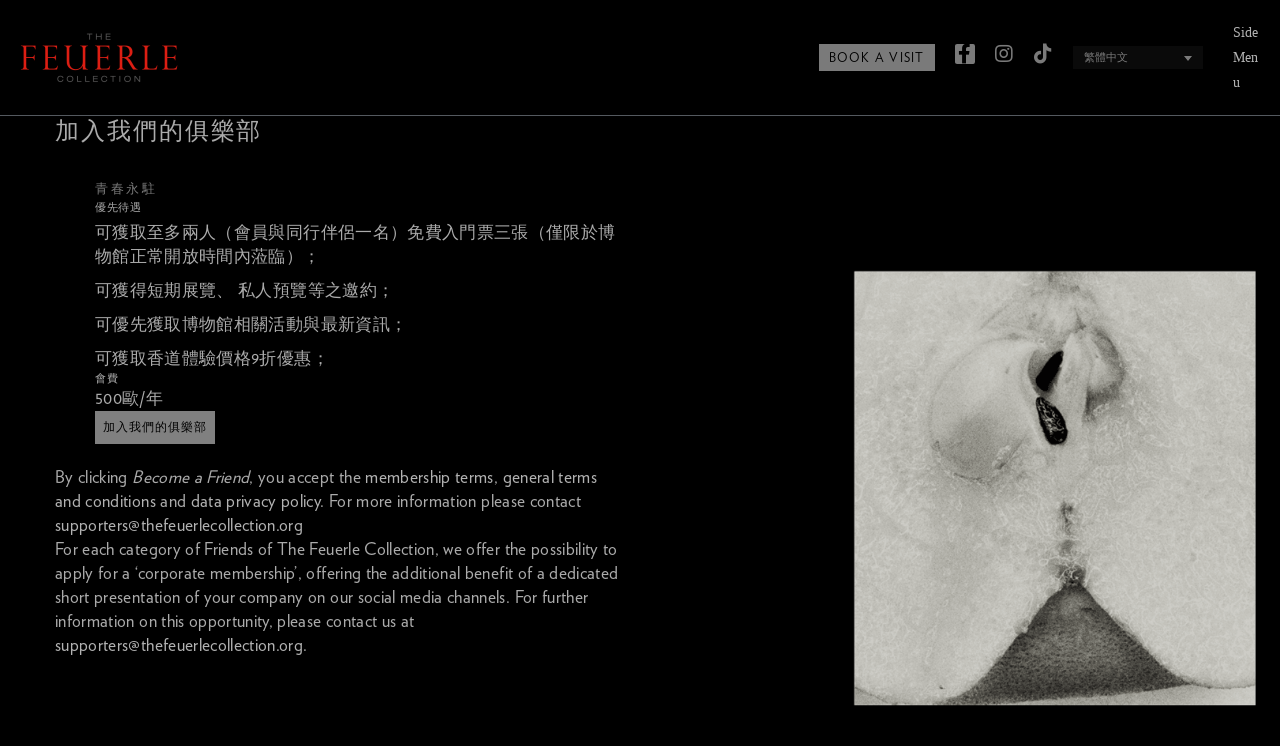

--- FILE ---
content_type: text/html; charset=UTF-8
request_url: https://www.thefeuerlecollection.org/zh-hant/%E6%B0%B8%E9%81%A0%E7%9A%84%E5%B9%B4%E8%BC%95%E6%9C%8B%E5%8F%8B/
body_size: 42030
content:
<!DOCTYPE html><html lang="zh-hant"><head><script data-no-optimize="1">var litespeed_docref=sessionStorage.getItem("litespeed_docref");litespeed_docref&&(Object.defineProperty(document,"referrer",{get:function(){return litespeed_docref}}),sessionStorage.removeItem("litespeed_docref"));</script> <meta charset="UTF-8"><meta name="viewport" content="width=device-width, initial-scale=1.0, viewport-fit=cover" /><meta name='robots' content='index, follow, max-image-preview:large, max-snippet:-1, max-video-preview:-1' /><title>青春永駐 - The Feuerle Collection</title><link rel="canonical" href="https://www.thefeuerlecollection.org/zh-hant/%e6%b0%b8%e9%81%a0%e7%9a%84%e5%b9%b4%e8%bc%95%e6%9c%8b%e5%8f%8b/" /><meta property="og:locale" content="zh_TW" /><meta property="og:type" content="article" /><meta property="og:title" content="青春永駐 - The Feuerle Collection" /><meta property="og:url" content="https://www.thefeuerlecollection.org/zh-hant/%e6%b0%b8%e9%81%a0%e7%9a%84%e5%b9%b4%e8%bc%95%e6%9c%8b%e5%8f%8b/" /><meta property="og:site_name" content="The Feuerle Collection" /><meta property="article:modified_time" content="2021-07-13T14:41:11+00:00" /><meta name="twitter:card" content="summary_large_image" /><meta name="twitter:label1" content="預估閱讀時間" /><meta name="twitter:data1" content="2 分鐘" /> <script type="application/ld+json" class="yoast-schema-graph">{"@context":"https://schema.org","@graph":[{"@type":"WebPage","@id":"https://www.thefeuerlecollection.org/zh-hant/%e6%b0%b8%e9%81%a0%e7%9a%84%e5%b9%b4%e8%bc%95%e6%9c%8b%e5%8f%8b/","url":"https://www.thefeuerlecollection.org/zh-hant/%e6%b0%b8%e9%81%a0%e7%9a%84%e5%b9%b4%e8%bc%95%e6%9c%8b%e5%8f%8b/","name":"青春永駐 - The Feuerle Collection","isPartOf":{"@id":"https://www.thefeuerlecollection.org/zh-hant/#website"},"datePublished":"2020-04-05T18:15:31+00:00","dateModified":"2021-07-13T14:41:11+00:00","breadcrumb":{"@id":"https://www.thefeuerlecollection.org/zh-hant/%e6%b0%b8%e9%81%a0%e7%9a%84%e5%b9%b4%e8%bc%95%e6%9c%8b%e5%8f%8b/#breadcrumb"},"inLanguage":"zh-TW","potentialAction":[{"@type":"ReadAction","target":["https://www.thefeuerlecollection.org/zh-hant/%e6%b0%b8%e9%81%a0%e7%9a%84%e5%b9%b4%e8%bc%95%e6%9c%8b%e5%8f%8b/"]}]},{"@type":"BreadcrumbList","@id":"https://www.thefeuerlecollection.org/zh-hant/%e6%b0%b8%e9%81%a0%e7%9a%84%e5%b9%b4%e8%bc%95%e6%9c%8b%e5%8f%8b/#breadcrumb","itemListElement":[{"@type":"ListItem","position":1,"name":"Home","item":"https://www.thefeuerlecollection.org/zh-hant/"},{"@type":"ListItem","position":2,"name":"青春永駐"}]},{"@type":"WebSite","@id":"https://www.thefeuerlecollection.org/zh-hant/#website","url":"https://www.thefeuerlecollection.org/zh-hant/","name":"The Feuerle Collection","description":"Visit our Collection","publisher":{"@id":"https://www.thefeuerlecollection.org/zh-hant/#organization"},"potentialAction":[{"@type":"SearchAction","target":{"@type":"EntryPoint","urlTemplate":"https://www.thefeuerlecollection.org/zh-hant/?s={search_term_string}"},"query-input":{"@type":"PropertyValueSpecification","valueRequired":true,"valueName":"search_term_string"}}],"inLanguage":"zh-TW"},{"@type":"Organization","@id":"https://www.thefeuerlecollection.org/zh-hant/#organization","name":"The Feuerle Collection","url":"https://www.thefeuerlecollection.org/zh-hant/","logo":{"@type":"ImageObject","inLanguage":"zh-TW","@id":"https://www.thefeuerlecollection.org/zh-hant/#/schema/logo/image/","url":"https://www.thefeuerlecollection.org/wp-content/uploads/2020/02/the-feuerle-collection_logo_500x158.png","contentUrl":"https://www.thefeuerlecollection.org/wp-content/uploads/2020/02/the-feuerle-collection_logo_500x158.png","width":500,"height":158,"caption":"The Feuerle Collection"},"image":{"@id":"https://www.thefeuerlecollection.org/zh-hant/#/schema/logo/image/"}}]}</script> <link rel='dns-prefetch' href='//www.googletagmanager.com' /><link rel='dns-prefetch' href='//use.fontawesome.com' /><link rel='dns-prefetch' href='//fonts.googleapis.com' /><link rel="alternate" type="application/rss+xml" title="訂閱《The Feuerle Collection》&raquo; 資訊提供" href="https://www.thefeuerlecollection.org/zh-hant/feed/" /><link rel="alternate" type="application/rss+xml" title="訂閱《The Feuerle Collection》&raquo; 留言的資訊提供" href="https://www.thefeuerlecollection.org/zh-hant/comments/feed/" /><link rel="alternate" title="oEmbed (JSON)" type="application/json+oembed" href="https://www.thefeuerlecollection.org/zh-hant/wp-json/oembed/1.0/embed?url=https%3A%2F%2Fwww.thefeuerlecollection.org%2Fzh-hant%2F%25e6%25b0%25b8%25e9%2581%25a0%25e7%259a%2584%25e5%25b9%25b4%25e8%25bc%2595%25e6%259c%258b%25e5%258f%258b%2F" /><link rel="alternate" title="oEmbed (XML)" type="text/xml+oembed" href="https://www.thefeuerlecollection.org/zh-hant/wp-json/oembed/1.0/embed?url=https%3A%2F%2Fwww.thefeuerlecollection.org%2Fzh-hant%2F%25e6%25b0%25b8%25e9%2581%25a0%25e7%259a%2584%25e5%25b9%25b4%25e8%25bc%2595%25e6%259c%258b%25e5%258f%258b%2F&#038;format=xml" />
 <script type="litespeed/javascript" data-src="https://www.googletagmanager.com/gtag/js?id=UA-170627680-1"></script> <script type="litespeed/javascript">window.dataLayer=window.dataLayer||[];function gtag(){dataLayer.push(arguments)}
gtag('js',new Date());gtag('config','UA-170627680-1')</script> <meta name='p:domain_verify' content='adf81b83ef31542ed482ddafb42920be' /><style id='wp-img-auto-sizes-contain-inline-css' type='text/css'>img:is([sizes=auto i],[sizes^="auto," i]){contain-intrinsic-size:3000px 1500px}
/*# sourceURL=wp-img-auto-sizes-contain-inline-css */</style><link data-optimized="2" rel="stylesheet" href="https://www.thefeuerlecollection.org/wp-content/litespeed/css/950b8c4d42a1b95db2e4bcdcde66284b.css?ver=17ac2" /><style id='cf-frontend-style-inline-css' type='text/css'>@font-face {
	font-family: 'Verlag-XLightItalic';
	font-weight: 400;
	font-display: auto;
	src: url('https://fc.imagox.com/wp-content/uploads/2020/03/Verlag-XLightItalic.otf') format('OpenType');
}
@font-face {
	font-family: 'Verlag-XLight';
	font-weight: 400;
	font-display: auto;
	src: url('https://fc.imagox.com/wp-content/uploads/2020/03/Verlag-XLight.otf') format('OpenType');
}
@font-face {
	font-family: 'Verlag-LightItalic';
	font-weight: 400;
	font-display: auto;
	src: url('https://fc.imagox.com/wp-content/uploads/2020/03/Verlag-LightItalic.otf') format('OpenType');
}
@font-face {
	font-family: 'Verlag-Light';
	font-weight: 400;
	font-display: auto;
	src: url('https://fc.imagox.com/wp-content/uploads/2020/03/Verlag-Light.otf') format('OpenType');
}
@font-face {
	font-family: 'Verlag-BookItalic';
	font-weight: 400;
	font-display: auto;
	src: url('https://fc.imagox.com/wp-content/uploads/2020/03/Verlag-BookItalic.otf') format('OpenType');
}
@font-face {
	font-family: 'Verlag-Book';
	font-weight: 400;
	font-display: auto;
	src: url('https://fc.imagox.com/wp-content/uploads/2020/03/Verlag-Book.otf') format('OpenType');
}
@font-face {
	font-family: 'Verlag-BoldItalic';
	font-weight: 400;
	font-display: auto;
	src: url('https://fc.imagox.com/wp-content/uploads/2020/03/Verlag-BoldItalic.otf') format('OpenType');
}
@font-face {
	font-family: 'Verlag-Bold';
	font-weight: 400;
	font-display: auto;
	src: url('https://fc.imagox.com/wp-content/uploads/2020/03/Verlag-Bold.otf') format('OpenType');
}
@font-face {
	font-family: 'Verlag-BlackItalic';
	font-weight: 400;
	font-display: auto;
	src: url('https://fc.imagox.com/wp-content/uploads/2020/03/Verlag-BlackItalic.otf') format('OpenType');
}
@font-face {
	font-family: 'Verlag-Black';
	font-weight: 400;
	font-display: auto;
	src: url('https://fc.imagox.com/wp-content/uploads/2020/03/Verlag-Black.otf') format('OpenType');
}
/*# sourceURL=cf-frontend-style-inline-css */</style><style id='classic-theme-styles-inline-css' type='text/css'>/*! This file is auto-generated */
.wp-block-button__link{color:#fff;background-color:#32373c;border-radius:9999px;box-shadow:none;text-decoration:none;padding:calc(.667em + 2px) calc(1.333em + 2px);font-size:1.125em}.wp-block-file__button{background:#32373c;color:#fff;text-decoration:none}
/*# sourceURL=/wp-includes/css/classic-themes.min.css */</style><style id='font-awesome-svg-styles-default-inline-css' type='text/css'>.svg-inline--fa {
  display: inline-block;
  height: 1em;
  overflow: visible;
  vertical-align: -.125em;
}
/*# sourceURL=font-awesome-svg-styles-default-inline-css */</style><style id='font-awesome-svg-styles-inline-css' type='text/css'>.wp-block-font-awesome-icon svg::before,
   .wp-rich-text-font-awesome-icon svg::before {content: unset;}
/*# sourceURL=font-awesome-svg-styles-inline-css */</style><style id='global-styles-inline-css' type='text/css'>:root{--wp--preset--aspect-ratio--square: 1;--wp--preset--aspect-ratio--4-3: 4/3;--wp--preset--aspect-ratio--3-4: 3/4;--wp--preset--aspect-ratio--3-2: 3/2;--wp--preset--aspect-ratio--2-3: 2/3;--wp--preset--aspect-ratio--16-9: 16/9;--wp--preset--aspect-ratio--9-16: 9/16;--wp--preset--color--black: #000000;--wp--preset--color--cyan-bluish-gray: #abb8c3;--wp--preset--color--white: #ffffff;--wp--preset--color--pale-pink: #f78da7;--wp--preset--color--vivid-red: #cf2e2e;--wp--preset--color--luminous-vivid-orange: #ff6900;--wp--preset--color--luminous-vivid-amber: #fcb900;--wp--preset--color--light-green-cyan: #7bdcb5;--wp--preset--color--vivid-green-cyan: #00d084;--wp--preset--color--pale-cyan-blue: #8ed1fc;--wp--preset--color--vivid-cyan-blue: #0693e3;--wp--preset--color--vivid-purple: #9b51e0;--wp--preset--gradient--vivid-cyan-blue-to-vivid-purple: linear-gradient(135deg,rgb(6,147,227) 0%,rgb(155,81,224) 100%);--wp--preset--gradient--light-green-cyan-to-vivid-green-cyan: linear-gradient(135deg,rgb(122,220,180) 0%,rgb(0,208,130) 100%);--wp--preset--gradient--luminous-vivid-amber-to-luminous-vivid-orange: linear-gradient(135deg,rgb(252,185,0) 0%,rgb(255,105,0) 100%);--wp--preset--gradient--luminous-vivid-orange-to-vivid-red: linear-gradient(135deg,rgb(255,105,0) 0%,rgb(207,46,46) 100%);--wp--preset--gradient--very-light-gray-to-cyan-bluish-gray: linear-gradient(135deg,rgb(238,238,238) 0%,rgb(169,184,195) 100%);--wp--preset--gradient--cool-to-warm-spectrum: linear-gradient(135deg,rgb(74,234,220) 0%,rgb(151,120,209) 20%,rgb(207,42,186) 40%,rgb(238,44,130) 60%,rgb(251,105,98) 80%,rgb(254,248,76) 100%);--wp--preset--gradient--blush-light-purple: linear-gradient(135deg,rgb(255,206,236) 0%,rgb(152,150,240) 100%);--wp--preset--gradient--blush-bordeaux: linear-gradient(135deg,rgb(254,205,165) 0%,rgb(254,45,45) 50%,rgb(107,0,62) 100%);--wp--preset--gradient--luminous-dusk: linear-gradient(135deg,rgb(255,203,112) 0%,rgb(199,81,192) 50%,rgb(65,88,208) 100%);--wp--preset--gradient--pale-ocean: linear-gradient(135deg,rgb(255,245,203) 0%,rgb(182,227,212) 50%,rgb(51,167,181) 100%);--wp--preset--gradient--electric-grass: linear-gradient(135deg,rgb(202,248,128) 0%,rgb(113,206,126) 100%);--wp--preset--gradient--midnight: linear-gradient(135deg,rgb(2,3,129) 0%,rgb(40,116,252) 100%);--wp--preset--font-size--small: 13px;--wp--preset--font-size--medium: 20px;--wp--preset--font-size--large: 36px;--wp--preset--font-size--x-large: 42px;--wp--preset--spacing--20: 0.44rem;--wp--preset--spacing--30: 0.67rem;--wp--preset--spacing--40: 1rem;--wp--preset--spacing--50: 1.5rem;--wp--preset--spacing--60: 2.25rem;--wp--preset--spacing--70: 3.38rem;--wp--preset--spacing--80: 5.06rem;--wp--preset--shadow--natural: 6px 6px 9px rgba(0, 0, 0, 0.2);--wp--preset--shadow--deep: 12px 12px 50px rgba(0, 0, 0, 0.4);--wp--preset--shadow--sharp: 6px 6px 0px rgba(0, 0, 0, 0.2);--wp--preset--shadow--outlined: 6px 6px 0px -3px rgb(255, 255, 255), 6px 6px rgb(0, 0, 0);--wp--preset--shadow--crisp: 6px 6px 0px rgb(0, 0, 0);}:where(.is-layout-flex){gap: 0.5em;}:where(.is-layout-grid){gap: 0.5em;}body .is-layout-flex{display: flex;}.is-layout-flex{flex-wrap: wrap;align-items: center;}.is-layout-flex > :is(*, div){margin: 0;}body .is-layout-grid{display: grid;}.is-layout-grid > :is(*, div){margin: 0;}:where(.wp-block-columns.is-layout-flex){gap: 2em;}:where(.wp-block-columns.is-layout-grid){gap: 2em;}:where(.wp-block-post-template.is-layout-flex){gap: 1.25em;}:where(.wp-block-post-template.is-layout-grid){gap: 1.25em;}.has-black-color{color: var(--wp--preset--color--black) !important;}.has-cyan-bluish-gray-color{color: var(--wp--preset--color--cyan-bluish-gray) !important;}.has-white-color{color: var(--wp--preset--color--white) !important;}.has-pale-pink-color{color: var(--wp--preset--color--pale-pink) !important;}.has-vivid-red-color{color: var(--wp--preset--color--vivid-red) !important;}.has-luminous-vivid-orange-color{color: var(--wp--preset--color--luminous-vivid-orange) !important;}.has-luminous-vivid-amber-color{color: var(--wp--preset--color--luminous-vivid-amber) !important;}.has-light-green-cyan-color{color: var(--wp--preset--color--light-green-cyan) !important;}.has-vivid-green-cyan-color{color: var(--wp--preset--color--vivid-green-cyan) !important;}.has-pale-cyan-blue-color{color: var(--wp--preset--color--pale-cyan-blue) !important;}.has-vivid-cyan-blue-color{color: var(--wp--preset--color--vivid-cyan-blue) !important;}.has-vivid-purple-color{color: var(--wp--preset--color--vivid-purple) !important;}.has-black-background-color{background-color: var(--wp--preset--color--black) !important;}.has-cyan-bluish-gray-background-color{background-color: var(--wp--preset--color--cyan-bluish-gray) !important;}.has-white-background-color{background-color: var(--wp--preset--color--white) !important;}.has-pale-pink-background-color{background-color: var(--wp--preset--color--pale-pink) !important;}.has-vivid-red-background-color{background-color: var(--wp--preset--color--vivid-red) !important;}.has-luminous-vivid-orange-background-color{background-color: var(--wp--preset--color--luminous-vivid-orange) !important;}.has-luminous-vivid-amber-background-color{background-color: var(--wp--preset--color--luminous-vivid-amber) !important;}.has-light-green-cyan-background-color{background-color: var(--wp--preset--color--light-green-cyan) !important;}.has-vivid-green-cyan-background-color{background-color: var(--wp--preset--color--vivid-green-cyan) !important;}.has-pale-cyan-blue-background-color{background-color: var(--wp--preset--color--pale-cyan-blue) !important;}.has-vivid-cyan-blue-background-color{background-color: var(--wp--preset--color--vivid-cyan-blue) !important;}.has-vivid-purple-background-color{background-color: var(--wp--preset--color--vivid-purple) !important;}.has-black-border-color{border-color: var(--wp--preset--color--black) !important;}.has-cyan-bluish-gray-border-color{border-color: var(--wp--preset--color--cyan-bluish-gray) !important;}.has-white-border-color{border-color: var(--wp--preset--color--white) !important;}.has-pale-pink-border-color{border-color: var(--wp--preset--color--pale-pink) !important;}.has-vivid-red-border-color{border-color: var(--wp--preset--color--vivid-red) !important;}.has-luminous-vivid-orange-border-color{border-color: var(--wp--preset--color--luminous-vivid-orange) !important;}.has-luminous-vivid-amber-border-color{border-color: var(--wp--preset--color--luminous-vivid-amber) !important;}.has-light-green-cyan-border-color{border-color: var(--wp--preset--color--light-green-cyan) !important;}.has-vivid-green-cyan-border-color{border-color: var(--wp--preset--color--vivid-green-cyan) !important;}.has-pale-cyan-blue-border-color{border-color: var(--wp--preset--color--pale-cyan-blue) !important;}.has-vivid-cyan-blue-border-color{border-color: var(--wp--preset--color--vivid-cyan-blue) !important;}.has-vivid-purple-border-color{border-color: var(--wp--preset--color--vivid-purple) !important;}.has-vivid-cyan-blue-to-vivid-purple-gradient-background{background: var(--wp--preset--gradient--vivid-cyan-blue-to-vivid-purple) !important;}.has-light-green-cyan-to-vivid-green-cyan-gradient-background{background: var(--wp--preset--gradient--light-green-cyan-to-vivid-green-cyan) !important;}.has-luminous-vivid-amber-to-luminous-vivid-orange-gradient-background{background: var(--wp--preset--gradient--luminous-vivid-amber-to-luminous-vivid-orange) !important;}.has-luminous-vivid-orange-to-vivid-red-gradient-background{background: var(--wp--preset--gradient--luminous-vivid-orange-to-vivid-red) !important;}.has-very-light-gray-to-cyan-bluish-gray-gradient-background{background: var(--wp--preset--gradient--very-light-gray-to-cyan-bluish-gray) !important;}.has-cool-to-warm-spectrum-gradient-background{background: var(--wp--preset--gradient--cool-to-warm-spectrum) !important;}.has-blush-light-purple-gradient-background{background: var(--wp--preset--gradient--blush-light-purple) !important;}.has-blush-bordeaux-gradient-background{background: var(--wp--preset--gradient--blush-bordeaux) !important;}.has-luminous-dusk-gradient-background{background: var(--wp--preset--gradient--luminous-dusk) !important;}.has-pale-ocean-gradient-background{background: var(--wp--preset--gradient--pale-ocean) !important;}.has-electric-grass-gradient-background{background: var(--wp--preset--gradient--electric-grass) !important;}.has-midnight-gradient-background{background: var(--wp--preset--gradient--midnight) !important;}.has-small-font-size{font-size: var(--wp--preset--font-size--small) !important;}.has-medium-font-size{font-size: var(--wp--preset--font-size--medium) !important;}.has-large-font-size{font-size: var(--wp--preset--font-size--large) !important;}.has-x-large-font-size{font-size: var(--wp--preset--font-size--x-large) !important;}
:where(.wp-block-post-template.is-layout-flex){gap: 1.25em;}:where(.wp-block-post-template.is-layout-grid){gap: 1.25em;}
:where(.wp-block-term-template.is-layout-flex){gap: 1.25em;}:where(.wp-block-term-template.is-layout-grid){gap: 1.25em;}
:where(.wp-block-columns.is-layout-flex){gap: 2em;}:where(.wp-block-columns.is-layout-grid){gap: 2em;}
:root :where(.wp-block-pullquote){font-size: 1.5em;line-height: 1.6;}
/*# sourceURL=global-styles-inline-css */</style><style id='woocommerce-inline-inline-css' type='text/css'>.woocommerce form .form-row .required { visibility: visible; }
/*# sourceURL=woocommerce-inline-inline-css */</style><style id='wpml-legacy-dropdown-0-inline-css' type='text/css'>.wpml-ls-statics-shortcode_actions{background-color:#0a0a0a;}.wpml-ls-statics-shortcode_actions, .wpml-ls-statics-shortcode_actions .wpml-ls-sub-menu, .wpml-ls-statics-shortcode_actions a {border-color:#0a0a0a;}.wpml-ls-statics-shortcode_actions a, .wpml-ls-statics-shortcode_actions .wpml-ls-sub-menu a, .wpml-ls-statics-shortcode_actions .wpml-ls-sub-menu a:link, .wpml-ls-statics-shortcode_actions li:not(.wpml-ls-current-language) .wpml-ls-link, .wpml-ls-statics-shortcode_actions li:not(.wpml-ls-current-language) .wpml-ls-link:link {color:#777777;background-color:#0a0a0a;}.wpml-ls-statics-shortcode_actions .wpml-ls-sub-menu a:hover,.wpml-ls-statics-shortcode_actions .wpml-ls-sub-menu a:focus, .wpml-ls-statics-shortcode_actions .wpml-ls-sub-menu a:link:hover, .wpml-ls-statics-shortcode_actions .wpml-ls-sub-menu a:link:focus {color:#ababab;background-color:#0a0a0a;}.wpml-ls-statics-shortcode_actions .wpml-ls-current-language > a {color:#777777;background-color:#0a0a0a;}.wpml-ls-statics-shortcode_actions .wpml-ls-current-language:hover>a, .wpml-ls-statics-shortcode_actions .wpml-ls-current-language>a:focus {color:#ababab;background-color:#000000;}
/*# sourceURL=wpml-legacy-dropdown-0-inline-css */</style><link rel='stylesheet' id='font-awesome-official-css' href='https://use.fontawesome.com/releases/v5.15.4/css/all.css' type='text/css' media='all' integrity="sha384-DyZ88mC6Up2uqS4h/KRgHuoeGwBcD4Ng9SiP4dIRy0EXTlnuz47vAwmeGwVChigm" crossorigin="anonymous" /><style id='elementor-frontend-inline-css' type='text/css'>.elementor-widget-woocommerce-checkout-page .woocommerce table.woocommerce-checkout-review-order-table {
				    margin: var(--sections-margin, 24px 0 24px 0);
				    padding: var(--sections-padding, 16px 16px);
				}
				.elementor-widget-woocommerce-checkout-page .woocommerce table.woocommerce-checkout-review-order-table .cart_item td.product-name {
				    padding-right: 20px;
				}
				.elementor-widget-woocommerce-checkout-page .woocommerce .woocommerce-checkout #payment {
					border: none;
					padding: 0;
				}
				.elementor-widget-woocommerce-checkout-page .woocommerce .e-checkout__order_review-2 {
					background: var(--sections-background-color, #ffffff);
				    border-radius: var(--sections-border-radius, 3px);
				    padding: var(--sections-padding, 16px 30px);
				    margin: var(--sections-margin, 0 0 24px 0);
				    border-style: var(--sections-border-type, solid);
				    border-color: var(--sections-border-color, #D5D8DC);
				    border-width: 1px;
				    display: block;
				}
				.elementor-widget-woocommerce-checkout-page .woocommerce-checkout .place-order {
					display: -webkit-box;
					display: -ms-flexbox;
					display: flex;
					-webkit-box-orient: vertical;
					-webkit-box-direction: normal;
					-ms-flex-direction: column;
					flex-direction: column;
					-ms-flex-wrap: wrap;
					flex-wrap: wrap;
					padding: 0;
					margin-bottom: 0;
					margin-top: 1em;
					-webkit-box-align: var(--place-order-title-alignment, stretch);
					-ms-flex-align: var(--place-order-title-alignment, stretch);
					align-items: var(--place-order-title-alignment, stretch); 
				}
				.elementor-widget-woocommerce-checkout-page .woocommerce-checkout #place_order {
					background-color: #5bc0de;
					width: var(--purchase-button-width, auto);
					float: none;
					color: var(--purchase-button-normal-text-color, #ffffff);
					min-height: auto;
					padding: var(--purchase-button-padding, 1em 1em);
					border-radius: var(--purchase-button-border-radius, 3px); 
		        }
		        .elementor-widget-woocommerce-checkout-page .woocommerce-checkout #place_order:hover {
					background-color: #5bc0de;
					color: var(--purchase-button-hover-text-color, #ffffff);
					border-color: var(--purchase-button-hover-border-color, #5bc0de);
					-webkit-transition-duration: var(--purchase-button-hover-transition-duration, 0.3s);
					-o-transition-duration: var(--purchase-button-hover-transition-duration, 0.3s);
					transition-duration: var(--purchase-button-hover-transition-duration, 0.3s); 
                }
			
/*# sourceURL=elementor-frontend-inline-css */</style><style id='woocommerce-gzd-layout-inline-css' type='text/css'>.woocommerce-checkout .shop_table { background-color: #eeeeee; } .product p.deposit-packaging-type { font-size: 1.25em !important; } p.woocommerce-shipping-destination { display: none; }
                .wc-gzd-nutri-score-value-a {
                    background: url(https://www.thefeuerlecollection.org/wp-content/plugins/woocommerce-germanized/assets/images/nutri-score-a.svg) no-repeat;
                }
                .wc-gzd-nutri-score-value-b {
                    background: url(https://www.thefeuerlecollection.org/wp-content/plugins/woocommerce-germanized/assets/images/nutri-score-b.svg) no-repeat;
                }
                .wc-gzd-nutri-score-value-c {
                    background: url(https://www.thefeuerlecollection.org/wp-content/plugins/woocommerce-germanized/assets/images/nutri-score-c.svg) no-repeat;
                }
                .wc-gzd-nutri-score-value-d {
                    background: url(https://www.thefeuerlecollection.org/wp-content/plugins/woocommerce-germanized/assets/images/nutri-score-d.svg) no-repeat;
                }
                .wc-gzd-nutri-score-value-e {
                    background: url(https://www.thefeuerlecollection.org/wp-content/plugins/woocommerce-germanized/assets/images/nutri-score-e.svg) no-repeat;
                }
            
/*# sourceURL=woocommerce-gzd-layout-inline-css */</style><style id='crane-style-main-inline-css' type='text/css'>/* Custom style from admin panel. Please, DO NOT edit this file, because it updates automatically. */
.crane-page-title{height:200px;}.crane-page-title-heading, .crane-page-title-holder {font-family:"Open Sans";text-transform:none;font-weight:400;font-style:normal;color:#000000;font-size:37px;}.crane-page-title{background-color:#f9f9f9;}.crane-page-title{border-bottom:1px solid #eaeaea;}.crane-breadcrumb{font-family:"Open Sans";text-transform:uppercase;font-weight:600;font-style:normal;color:#4d4d4d;font-size:12px;}.crane-breadcrumb-nav__item+.crane-breadcrumb-nav__item::before{color:#b9b9b9;}body{font-family:"Open Sans";text-transform:initial;font-weight:400;font-style:normal;font-size:14px;}h1{font-family:"Open Sans";text-transform:initial;font-weight:700;font-style:normal;font-size:34px;}h2{font-family:"Open Sans";text-transform:initial;font-weight:700;font-style:normal;font-size:31px;}h3{font-family:"Open Sans";text-transform:initial;font-weight:700;font-style:normal;font-size:23px;}h4{font-family:"Open Sans";text-transform:initial;font-weight:700;font-style:normal;font-size:20px;}h5{font-family:"Open Sans";text-transform:initial;font-weight:700;font-style:normal;font-size:17px;}h6{font-family:"Open Sans";text-transform:initial;font-weight:700;font-style:normal;font-size:15px;}.woocommerce-tabs .tabs>li.active,
				                        .woocommerce .products .price,
				                        .crane-portfolio-style-modern .portfolio-filters-btn.active,
				                        .comment-metadata .comment-author{color:#777777;}
				    .crane-portfolio-style-flat .portfolio-filters-btn.active,
						.crane-portfolio-style-minimal .portfolio-filters-btn.active,
						blockquote
				{border-color:#777777;}.woocommerce-tabs .tabs>li.active::after{border-top-color:#777777;}blockquote:not(.crane-blockquote-main):not(.wp-block-pullquote){border-left-color:#777777;} 
										button,
										.button,
										.wp-block-button__link,
										input[type="submit"],
										.comment-button-group a:hover,
										.btn,
										.select2-container--default .select2-results__option--highlighted[aria-selected],
										.select2-results .select2-highlighted,
										.dark-btn:hover,
										.primary-btn,
										input[type="button"]:hover,
										input[type="reset"]:hover,
										input[type="submit"]:hover,
										.woocommerce span.onsale,
										.woocommerce-tabs .tabs>li.active::before,
										.woocommerce .add_to_cart:hover,
										.ui-slider-horizontal .ui-slider-range,
										.carousel .x,
										.carousel .y,
										.page-numbers:not(.dots):hover,
										.navigation .nav-previous a:hover,
										.navigation .nav-next a:hover,
										.page-numbers.current,
										.crane-regular-page .page-links > span:not(.current),
										.crane-regular-page .page-links .current > span,
										.blog-inner .page-links > span:not(.current),
										.blog-inner .page-links .current > span,
										.format-quote .crane-blog-header,
										.post__blockquote .crane-blockquote-main,
										.crane-blog-layout-cell .crane-blog-grid-meta .crane-blog-grid-meta__title::after,
										.crane-search-title::after,
										.product-card__tabs__nav__item.active > .product-card__tabs__nav__item__link::before,
										.crane-info-box,
										.footer-type-dark .widget-title::after,
										.instagram-pics li a::before,
										.footer-type-light .widget-title::after{background-color:#777777;}
			    .woocommerce .star-rating span,
			    .woocommerce p.stars a:hover
			{color:#fab710;}
			    .crane-content
			{background-color:#000000;}
					.crane-content > .crane-breadcrumb,
					.search-results article,
					.select2-results,
					code,
					pre:not(.wp-block-verse)
			{background-color:#fbfbfb;}h1, h2, h3, h4, h5 ,h6{color:#ffffff;}body{color:#ffffff;}a{color:#b2b2b2;}a:hover{color:#b2b2b2;}a:active{color:#b2b2b2;}
				          .crane-content > .crane-breadcrumb,
									input[type="text"],
									input[type="password"],
									input[type="email"],
									input[type="url"],
									input[type="tel"],
									input[type="number"],
									input[type="date"],
									input[type="search"],
									textarea,
									select,
									.wp-embed,
									.woocommerce-product-details__short-description,
									.woocommerce-tabs .tabs,
									.woocommerce #reviews #comments ol.commentlist li .comment-text,
									.woocommerce .order_details li:not(:last-of-type),
									.woocommerce-checkout .shop_table tr,
									.order-received-wrapper .order_item,
									.select2-container--default .select2-selection--single,
									.select2-dropdown,
									.select2-container .select2-choice,
									.select2-drop-active,
									.post-divider,
									hr,
									th,
									td,
									code,
									pre,
									.crane-re-comments__item,
									.crane-re-posts__item,
									.widget .cat-item,
									.widget .menu-item,
									.crane-archive-widget li,
									.cat-item .children,
									.widget .menu-item .children,
									body:not(.woocommerce) .comment,
									body:not(.woocommerce) .pingback,
									body:not(.woocommerce) .trackback,
									.crane-blog-style-flat .crane-blog-grid-meta__wrapper:not(:only-child),
									.portfolio-filters-group,
									.portfolio__aside,
									.product-inner,
									.crane-portfolio__meta--border::after,
									.crane-portfolio-grid-meta .crane-portfolio-inliner:not(:only-child){border-color:#dbdbdb;}.ui-slider-horizontal::before{background-color:#dbdbdb;} input[type="text"]:focus,
									input[type="password"]:focus,
									input[type="email"]:focus,
									input[type="url"]:focus,
									input[type="tel"]:focus,
									input[type="number"]:focus,
									input[type="date"]:focus,
									input[type="search"]:focus,
									textarea:focus,
									select:focus,
									.select2-container--default.select2-container--focus .select2-selection--single{border-color:#c5c5c5;}.crane-regular-page .crane-content-inner, .crane-regular-page .crane-sidebar{padding-top:80px;padding-bottom:80px;}.crane-portfolio-archive .crane-content-inner, .crane-portfolio-archive .crane-sidebar{padding-top:80px;padding-bottom:80px;}.crane-pagination-show-more .btn-txt{font-family:"Open Sans";font-weight:600;font-style:normal;font-size:18px;}.crane-portfolio-single .crane-content-inner, .crane-portfolio-single .crane-sidebar{padding-top:80px;padding-bottom:80px;}.portfolio-single-post .crane-single-post-nav-wrapper .single-post-nav-arrow .style-arrow::before{border-color:#ffffff;}.portfolio-single-post .crane-single-post-nav-wrapper .single-post-nav-arrow{background-color:#262626;}.portfolio-single-post .single-post-nav-date, .portfolio-single-post .single-post-nav-price, .portfolio-single-post .single-post-nav-title{color:#ffffff;}.portfolio-single-post .crane-single-post-nav-wrapper .single-post-nav-content{background-color:#262626;}.crane-blog-archive .crane-content-inner, .crane-blog-archive .crane-sidebar{padding-top:80px;padding-bottom:80px;}.crane-blog-single .crane-content-inner, .crane-blog-single .crane-sidebar{padding-top:80px;padding-bottom:80px;}.crane-featured-block__page-title{font-family:"Open Sans";line-height:60px;font-weight:600;font-style:normal;color:#fff;font-size:46px;}.crane-featured-block__categories li a{font-family:"Open Sans";line-height:25px;font-weight:600;font-style:normal;color:#fff;font-size:16px;}.blog-single-post .crane-single-post-nav-wrapper .single-post-nav-arrow .style-arrow::before{border-color:#ffffff;}.blog-single-post .crane-single-post-nav-wrapper .single-post-nav-arrow{background-color:#262626;}.blog-single-post .single-post-nav-date, .blog-single-post .single-post-nav-price, .blog-single-post .single-post-nav-title{color:#ffffff;}.blog-single-post .crane-single-post-nav-wrapper .single-post-nav-content{background-color:#262626;}.crane-shop-archive .crane-content-inner, .crane-shop-archive .crane-sidebar{padding-top:80px;padding-bottom:80px;}.crane-shop-single .crane-content-inner, .crane-shop-single .crane-sidebar{padding-top:80px;padding-bottom:80px;}.crane-search-page .crane-content-inner, .crane-search-page .crane-sidebar{padding-top:80px;padding-bottom:80px;}.crane-related-post__img-wrapper::before { background-image: linear-gradient(128deg, #7ad4f1 0%, #7ad4f1 33%, #cef17a 98%, #cef17a 100%);}.crane-blog-layout-masonry.crane-blog-style-corporate .crane-blog-grid-item-placeholder::before { background-image: linear-gradient(128deg, #7ad4f1 0%, #7ad4f1 33%, #cef17a 98%, #cef17a 100%);}.crane-container { max-width: 1200px;}
			::-moz-selection {background: #cccccc;}
			::selection {background: #cccccc;}.preloader {background-color: #ffffff;}
		.square-spin > div,
		.ball-pulse > div,
		.ball-pulse-sync > div,
		.ball-scale > div,
		.ball-rotate > div,
		.ball-rotate > div::before,
		.ball-rotate > div::after,
		.ball-scale-multiple > div,
		.ball-pulse-rise > div,
		.ball-grid-pulse > div,
		.ball-spin-fade-loader > div,
		.ball-zig-zag > div,
		.line-scale > div,
		.line-spin-fade-loader > div,
		.ball-clip-rotate-pulse > div:first-child,
		.pacman > div:nth-child(3),
		.pacman > div:nth-child(4),
		.pacman > div:nth-child(5),
		.pacman > div:nth-child(6) {
			background: #000000;
		}
		.ball-clip-rotate > div,
		.ball-clip-rotate-multiple > div,
		.ball-scale-ripple > div,
		.ball-scale-ripple-multiple > div {
			border: 2px solid #000000;
		}
		.pacman > div:first-of-type,
		.pacman > div:nth-child(2) {
			border-top-color: #000000;
			border-bottom-color: #000000;
			border-left-color: #000000;
		}
		.ball-clip-rotate-pulse > div:last-child,
		.ball-clip-rotate-multiple > div:last-child {
			border-color: #000000 transparent #000000 transparent !important;
		}
		.ball-triangle-path > div {
			border: 1px solid #000000;
		}
		.crane-featured-block__page-title::after {
		background-color: rgba(0,186,2,1);}
		.cat-item a::after, .widget .menu-item a::after, .crane-archive-widget li a::after, .widget .page_item a::after {background-color: #ffffff}.crane-page-title{height: auto;min-height: 200px;}.sticky .post__main__txt-wrapper{background-color:rgba(119,119,119,0.2) !important;}@media (max-width: 768px) { .crane-regular-page .crane-content-inner, .crane-regular-page .crane-sidebar {padding-top: 40px;padding-bottom: 40px;} }@media (max-width: 768px) { .crane-portfolio-archive .crane-content-inner, .crane-portfolio-archive .crane-sidebar {padding-top: 40px;padding-bottom: 40px;} }@media (max-width: 768px) { .crane-portfolio-single .crane-content-inner, .crane-portfolio-single .crane-sidebar {padding-top: 40px;padding-bottom: 40px;} }@media (max-width: 768px) { .crane-blog-archive .crane-content-inner, .crane-blog-archive .crane-sidebar {padding-top: 40px;padding-bottom: 40px;} }@media (max-width: 768px) { .crane-blog-single .crane-content-inner, .crane-blog-single .crane-sidebar {padding-top: 40px;padding-bottom: 40px;} }@media (max-width: 768px) { .crane-shop-archive .crane-content-inner, .crane-shop-archive .crane-sidebar {padding-top: 40px;padding-bottom: 40px;} }@media (max-width: 768px) { .crane-shop-single .crane-content-inner, .crane-shop-single .crane-sidebar {padding-top: 40px;padding-bottom: 40px;} }@media (max-width: 768px) { .crane-search-page .crane-content-inner, .crane-search-page .crane-sidebar {padding-top: 40px;padding-bottom: 40px;} }
/*# sourceURL=crane-style-main-inline-css */</style><link rel='stylesheet' id='font-awesome-official-v4shim-css' href='https://use.fontawesome.com/releases/v5.15.4/css/v4-shims.css' type='text/css' media='all' integrity="sha384-Vq76wejb3QJM4nDatBa5rUOve+9gkegsjCebvV/9fvXlGWo4HCMR4cJZjjcF6Viv" crossorigin="anonymous" /><style id='font-awesome-official-v4shim-inline-css' type='text/css'>@font-face {
font-family: "FontAwesome";
font-display: block;
src: url("https://use.fontawesome.com/releases/v5.15.4/webfonts/fa-brands-400.eot"),
		url("https://use.fontawesome.com/releases/v5.15.4/webfonts/fa-brands-400.eot?#iefix") format("embedded-opentype"),
		url("https://use.fontawesome.com/releases/v5.15.4/webfonts/fa-brands-400.woff2") format("woff2"),
		url("https://use.fontawesome.com/releases/v5.15.4/webfonts/fa-brands-400.woff") format("woff"),
		url("https://use.fontawesome.com/releases/v5.15.4/webfonts/fa-brands-400.ttf") format("truetype"),
		url("https://use.fontawesome.com/releases/v5.15.4/webfonts/fa-brands-400.svg#fontawesome") format("svg");
}

@font-face {
font-family: "FontAwesome";
font-display: block;
src: url("https://use.fontawesome.com/releases/v5.15.4/webfonts/fa-solid-900.eot"),
		url("https://use.fontawesome.com/releases/v5.15.4/webfonts/fa-solid-900.eot?#iefix") format("embedded-opentype"),
		url("https://use.fontawesome.com/releases/v5.15.4/webfonts/fa-solid-900.woff2") format("woff2"),
		url("https://use.fontawesome.com/releases/v5.15.4/webfonts/fa-solid-900.woff") format("woff"),
		url("https://use.fontawesome.com/releases/v5.15.4/webfonts/fa-solid-900.ttf") format("truetype"),
		url("https://use.fontawesome.com/releases/v5.15.4/webfonts/fa-solid-900.svg#fontawesome") format("svg");
}

@font-face {
font-family: "FontAwesome";
font-display: block;
src: url("https://use.fontawesome.com/releases/v5.15.4/webfonts/fa-regular-400.eot"),
		url("https://use.fontawesome.com/releases/v5.15.4/webfonts/fa-regular-400.eot?#iefix") format("embedded-opentype"),
		url("https://use.fontawesome.com/releases/v5.15.4/webfonts/fa-regular-400.woff2") format("woff2"),
		url("https://use.fontawesome.com/releases/v5.15.4/webfonts/fa-regular-400.woff") format("woff"),
		url("https://use.fontawesome.com/releases/v5.15.4/webfonts/fa-regular-400.ttf") format("truetype"),
		url("https://use.fontawesome.com/releases/v5.15.4/webfonts/fa-regular-400.svg#fontawesome") format("svg");
unicode-range: U+F004-F005,U+F007,U+F017,U+F022,U+F024,U+F02E,U+F03E,U+F044,U+F057-F059,U+F06E,U+F070,U+F075,U+F07B-F07C,U+F080,U+F086,U+F089,U+F094,U+F09D,U+F0A0,U+F0A4-F0A7,U+F0C5,U+F0C7-F0C8,U+F0E0,U+F0EB,U+F0F3,U+F0F8,U+F0FE,U+F111,U+F118-F11A,U+F11C,U+F133,U+F144,U+F146,U+F14A,U+F14D-F14E,U+F150-F152,U+F15B-F15C,U+F164-F165,U+F185-F186,U+F191-F192,U+F1AD,U+F1C1-F1C9,U+F1CD,U+F1D8,U+F1E3,U+F1EA,U+F1F6,U+F1F9,U+F20A,U+F247-F249,U+F24D,U+F254-F25B,U+F25D,U+F267,U+F271-F274,U+F279,U+F28B,U+F28D,U+F2B5-F2B6,U+F2B9,U+F2BB,U+F2BD,U+F2C1-F2C2,U+F2D0,U+F2D2,U+F2DC,U+F2ED,U+F328,U+F358-F35B,U+F3A5,U+F3D1,U+F410,U+F4AD;
}
/*# sourceURL=font-awesome-official-v4shim-inline-css */</style> <script id="wpml-cookie-js-extra" type="litespeed/javascript">var wpml_cookies={"wp-wpml_current_language":{"value":"zh-hant","expires":1,"path":"/"}};var wpml_cookies={"wp-wpml_current_language":{"value":"zh-hant","expires":1,"path":"/"}}</script> <script type="text/javascript" data-cfasync="false" src="https://www.thefeuerlecollection.org/wp-includes/js/jquery/jquery.min.js" id="jquery-core-js"></script> <script type="text/javascript" data-cfasync="false" src="https://www.thefeuerlecollection.org/wp-includes/js/jquery/jquery-migrate.min.js" id="jquery-migrate-js"></script> <script type="text/javascript" data-cfasync="false" src="https://www.thefeuerlecollection.org/wp-includes/js/underscore.min.js" id="underscore-js"></script> <script id="responsive-lightbox-sanitizer-js-before" type="litespeed/javascript">window.RLG=window.RLG||{};window.RLG.sanitizeAllowedHosts=["youtube.com","www.youtube.com","youtu.be","vimeo.com","player.vimeo.com"]</script> <script id="responsive-lightbox-js-before" type="litespeed/javascript">var rlArgs={"script":"magnific","selector":"lightbox","customEvents":"","activeGalleries":!0,"disableOn":0,"midClick":!0,"preloader":!0,"closeOnContentClick":!0,"closeOnBgClick":!0,"closeBtnInside":!0,"showCloseBtn":!0,"enableEscapeKey":!0,"alignTop":!1,"fixedContentPos":"auto","fixedBgPos":"auto","autoFocusLast":!0,"woocommerce_gallery":!1,"ajaxurl":"https:\/\/www.thefeuerlecollection.org\/wp-admin\/admin-ajax.php","nonce":"dbf8b884a6","preview":!1,"postId":7254,"scriptExtension":!1}</script> <script id="tt4b_ajax_script-js-extra" type="litespeed/javascript">var tt4b_script_vars={"pixel_code":"D101H2JC77UDOT6C7TV0","currency":"EUR","country":"DE","advanced_matching":"1"}</script> <script id="wc-add-to-cart-js-extra" type="litespeed/javascript">var wc_add_to_cart_params={"ajax_url":"/wp-admin/admin-ajax.php?lang=zh-hant","wc_ajax_url":"/zh-hant/?wc-ajax=%%endpoint%%","i18n_view_cart":"\u67e5\u770b\u8cfc\u7269\u8eca","cart_url":"https://www.thefeuerlecollection.org/zh-hant/cart/","is_cart":"","cart_redirect_after_add":"no"}</script> <script id="wpml-browser-redirect-js-extra" type="litespeed/javascript">var wpml_browser_redirect_params={"pageLanguage":"zh-hant","languageUrls":{"de_de":"https://www.thefeuerlecollection.org/de/forever-young/","de":"https://www.thefeuerlecollection.org/de/forever-young/","zh_cn":"https://www.thefeuerlecollection.org/zh-hans/%e9%9d%92%e6%98%a5%e6%b0%b8%e9%a9%bb/","zh":"https://www.thefeuerlecollection.org/zh-hans/%e9%9d%92%e6%98%a5%e6%b0%b8%e9%a9%bb/","cn":"https://www.thefeuerlecollection.org/zh-hans/%e9%9d%92%e6%98%a5%e6%b0%b8%e9%a9%bb/","zh-hans":"https://www.thefeuerlecollection.org/zh-hans/%e9%9d%92%e6%98%a5%e6%b0%b8%e9%a9%bb/","zh_tw":"https://www.thefeuerlecollection.org/zh-hant/%e6%b0%b8%e9%81%a0%e7%9a%84%e5%b9%b4%e8%bc%95%e6%9c%8b%e5%8f%8b/","tw":"https://www.thefeuerlecollection.org/zh-hant/%e6%b0%b8%e9%81%a0%e7%9a%84%e5%b9%b4%e8%bc%95%e6%9c%8b%e5%8f%8b/","zh-hant":"https://www.thefeuerlecollection.org/zh-hant/%e6%b0%b8%e9%81%a0%e7%9a%84%e5%b9%b4%e8%bc%95%e6%9c%8b%e5%8f%8b/"},"cookie":{"name":"_icl_visitor_lang_js","domain":"www.thefeuerlecollection.org","path":"/","expiration":24}}</script> <script data-no-optimize="1" data-no-minify="1" data-cfasync="false" type="text/javascript" src="https://www.thefeuerlecollection.org/wp-content/cache/borlabs-cookie/1/borlabs-cookie-config-zh.json.js" id="borlabs-cookie-config-js"></script> <script data-borlabs-cookie-script-blocker-handle="google_gtagjs" data-borlabs-cookie-script-blocker-id="site-kit-analytics" type="text/template" data-borlabs-cookie-script-blocker-src="https://www.googletagmanager.com/gtag/js?id=GT-NBQJK2N" id="google_gtagjs-js"></script><script data-borlabs-cookie-script-blocker-handle="google_gtagjs" data-borlabs-cookie-script-blocker-id="site-kit-analytics" type="text/template" id="google_gtagjs-js-after">/*  */
window.dataLayer = window.dataLayer || [];function gtag(){dataLayer.push(arguments);}
gtag("set","linker",{"domains":["www.thefeuerlecollection.org"]});
gtag("js", new Date());
gtag("set", "developer_id.dZTNiMT", true);
gtag("config", "GT-NBQJK2N");
 window._googlesitekit = window._googlesitekit || {}; window._googlesitekit.throttledEvents = []; window._googlesitekit.gtagEvent = (name, data) => { var key = JSON.stringify( { name, data } ); if ( !! window._googlesitekit.throttledEvents[ key ] ) { return; } window._googlesitekit.throttledEvents[ key ] = true; setTimeout( () => { delete window._googlesitekit.throttledEvents[ key ]; }, 5 ); gtag( "event", name, { ...data, event_source: "site-kit" } ); }; 
//# sourceURL=google_gtagjs-js-after
/*  */</script> <script></script><link rel="https://api.w.org/" href="https://www.thefeuerlecollection.org/zh-hant/wp-json/" /><link rel="alternate" title="JSON" type="application/json" href="https://www.thefeuerlecollection.org/zh-hant/wp-json/wp/v2/pages/7254" /><link rel="EditURI" type="application/rsd+xml" title="RSD" href="https://www.thefeuerlecollection.org/xmlrpc.php?rsd" /><meta name="generator" content="WordPress 6.9" /><meta name="generator" content="WooCommerce 10.4.3" /><link rel='shortlink' href='https://www.thefeuerlecollection.org/zh-hant/?p=7254' /><meta name="generator" content="WPML ver:4.8.6 stt:59,61,1,3;" /><meta name="generator" content="Site Kit by Google 1.168.0" />	<noscript><style>.woocommerce-product-gallery{ opacity: 1 !important; }</style></noscript><meta name="generator" content="Elementor 3.34.1; features: additional_custom_breakpoints; settings: css_print_method-external, google_font-enabled, font_display-auto"><style type="text/css">.recentcomments a{display:inline !important;padding:0 !important;margin:0 !important;}</style><script data-no-optimize="1" data-no-minify="1" data-cfasync="false" data-borlabs-cookie-script-blocker-ignore>if ('{{ iab-tcf-enabled }}' === '1' && ('0' === '1' || '1' === '1')) {
    window['gtag_enable_tcf_support'] = true;
}
window.dataLayer = window.dataLayer || [];
if (typeof gtag !== 'function') {
    function gtag() {
        dataLayer.push(arguments);
    }
}
gtag('set', 'developer_id.dYjRjMm', true);
if ('0' === '1' || '1' === '1') {
    if (window.BorlabsCookieGoogleConsentModeDefaultSet !== true) {
        let getCookieValue = function (name) {
            return document.cookie.match('(^|;)\\s*' + name + '\\s*=\\s*([^;]+)')?.pop() || '';
        };
        let cookieValue = getCookieValue('borlabs-cookie-gcs');
        let consentsFromCookie = {};
        if (cookieValue !== '') {
            consentsFromCookie = JSON.parse(decodeURIComponent(cookieValue));
        }
        let defaultValues = {
            'ad_storage': 'denied',
            'ad_user_data': 'denied',
            'ad_personalization': 'denied',
            'analytics_storage': 'denied',
            'functionality_storage': 'denied',
            'personalization_storage': 'denied',
            'security_storage': 'denied',
            'wait_for_update': 500,
        };
        gtag('consent', 'default', { ...defaultValues, ...consentsFromCookie });
    }
    window.BorlabsCookieGoogleConsentModeDefaultSet = true;
    let borlabsCookieConsentChangeHandler = function () {
        window.dataLayer = window.dataLayer || [];
        if (typeof gtag !== 'function') { function gtag(){dataLayer.push(arguments);} }

        let getCookieValue = function (name) {
            return document.cookie.match('(^|;)\\s*' + name + '\\s*=\\s*([^;]+)')?.pop() || '';
        };
        let cookieValue = getCookieValue('borlabs-cookie-gcs');
        let consentsFromCookie = {};
        if (cookieValue !== '') {
            consentsFromCookie = JSON.parse(decodeURIComponent(cookieValue));
        }

        consentsFromCookie.analytics_storage = BorlabsCookie.Consents.hasConsent('google-analytics-site-kit') ? 'granted' : 'denied';

        BorlabsCookie.CookieLibrary.setCookie(
            'borlabs-cookie-gcs',
            JSON.stringify(consentsFromCookie),
            BorlabsCookie.Settings.automaticCookieDomainAndPath.value ? '' : BorlabsCookie.Settings.cookieDomain.value,
            BorlabsCookie.Settings.cookiePath.value,
            BorlabsCookie.Cookie.getPluginCookie().expires,
            BorlabsCookie.Settings.cookieSecure.value,
            BorlabsCookie.Settings.cookieSameSite.value
        );
    }
    document.addEventListener('borlabs-cookie-consent-saved', borlabsCookieConsentChangeHandler);
    document.addEventListener('borlabs-cookie-handle-unblock', borlabsCookieConsentChangeHandler);
}
if ('0' === '1') {
    document.addEventListener('borlabs-cookie-after-init', function () {
		window.BorlabsCookie.Unblock.unblockScriptBlockerId('site-kit-analytics');
	});
}</script><meta name="generator" content="Powered by WPBakery Page Builder - drag and drop page builder for WordPress."/><style data-type="vc_custom-css">@media (max-width: 1199px) {
    .crane-background {
        background-image: none !important;
    }
}</style><style type="text/css">.sidemenu section:last-child {
    border-bottom: none;
}
.submenu-toggle {
    display: none;
}
.sidemenu .submenu-toggle {
    display: inline-block;
	transition: transform 0.25s ease-in-out;
	cursor: pointer;
    padding: 0;
    width: auto;
    height: auto;
    margin-left: 1rem;
    line-height: inherit;
}
.sidemenu .submenu-toggle.open {
    transform: rotate(90deg);
}
.sidemenu section ul {
	padding-left: 0;
}
.sidemenu .sub-menu {
	display: none;
}
.sidemenu .sub-menu.open {
	display: block;
}
.sidemenu {
    -ms-overflow-style: none;
    scrollbar-width: none;
}
.sidemenu::-webkit-scrollbar {
     display: none;
}
.sidemenu { z-index: 99999; }</style>
<style type="text/css">@media screen and (min-width: 48em) {
    .sidemenu {
        right: -30%;
        width: 30%;
    }
    .sidemenu_open>div {
        transform: translateX(-15%);
    }
}
.sidemenu {
	display: flex;
	flex-direction: column;
}
.sidemenu>section {
	flex: 1;
}
.sidemenu>section:first-child, .sidemenu>section:last-child {
	flex-grow: 0;
}
.sidemenu_open>div { transform:none; }.open_sidemenu .dashicons { width: 30px; }.open_sidemenu .dashicons { height: 30px; }.open_sidemenu .dashicons { font-size: 30px; }.sidemenu { background-color: #000000; }.sidemenu section h2 { text-transform: uppercase; }.sidemenu section h2 { font-size:1.2em; }.sidemenu section h2 { font-weight: 400; }.sidemenu p, .sidemenu li { text-transform: uppercase; }.sidemenu p, .sidemenu li { font-size:1em; }.sidemenu section a:hover, .sidemenu section ul li a:hover { color: #e61e14; }.sidemenu section { border-bottom-width:0px; }</style><link rel="icon" href="https://www.thefeuerlecollection.org/wp-content/uploads/2020/04/favicon-32x32-1.png" sizes="32x32" /><link rel="icon" href="https://www.thefeuerlecollection.org/wp-content/uploads/2020/04/favicon-32x32-1.png" sizes="192x192" /><link rel="apple-touch-icon" href="https://www.thefeuerlecollection.org/wp-content/uploads/2020/04/favicon-32x32-1.png" /><meta name="msapplication-TileImage" content="https://www.thefeuerlecollection.org/wp-content/uploads/2020/04/favicon-32x32-1.png" /><style type="text/css" id="wp-custom-css">#cookie-law-info-bar {
	padding: 6px;
	border-top: 1px solid #666;
}
#cookie-law-info-bar span, #cookie-law-info-bar a {
	font: normal 14px / 20px Verlag Book,sans-serif !important;
	font-weight: bold !important;
}
#cookie-law-info-again {
	display: none !important;
}

#cookie_action_close_header {
	padding: 0px 10px;
  font-family: Verlag-Book !important;
}

.fc-privacy-police-popup {
	font-family: Verlag-Book;
	font-size: 10pt;
	color: #777;
	text-decoration: underline !important;
}

.fc-privacy-police-popup:hover {
	color: #ababab;
}

@font-face { 
font-family: Verlag-Book; 
src: url(https://www.thefeuerlecollection.org/wp-content/uploads/2020/03/Verlag-Book.otf); 
font-weight: normal; 
}

a:hover {
	color:#777;
}

a:active {
	color: #777777 !important;
}

.p1 {
	font-family: Verlag-Book;
	font-size: 13pt;
	color: #ababab;
}

p {
	font-family: Verlag-Book;
	font-size: 13pt;
	color: #ababab;
	line-height: 18pt;
	letter-spacing: 0.02em;
}

H1 {
	font-family: Verlag-Book;
	font-size: 18pt;
	color: #ababab;
	font-weight: 400 !important;
	letter-spacing: 0.08em;
	margin: 0px;
}

H2 {
	font-family: Verlag-Book;
	font-size: 10pt;
	color: #777777;
	line-height: 16pt;
	letter-spacing: 0.20em;
	font-weight: 400 !important;
}

H3 {
	font-family: Verlag-Book;
	font-size: 8pt;
	color: #ABABAB;
	font-weight: 400 !important;
	letter-spacing: 0.06em;
}

H6 {
	font-family: Verlag-Book;
	font-size: 8pt;
	color: #ABABAB;
}

.gm-main-menu-wrapper .gm-menu-item__txt-wrapper {
	letter-spacing: 0.08em;
}

.vc_btn3.vc_btn3-color-grey, .vc_btn3.vc_btn3-color-grey.vc_btn3-style-flat {
	background-color: #808080;
	color: #000;
	font-size: 9pt;
	letter-spacing: 0.08em;
}

.vc_btn3.vc_btn3-size-sm {
 padding: 7px
}

@media (max-width: 1023px) {
.fc-mobile-text {
	color: #777;
	}
}

.fc-capital-letter-text p {
	font-family: Verlag-Book;
	font-size: 11pt !important;
	color: #ababab;
	letter-spacing: 0.01em;
	line-height: 16pt;
}

.fc-article-title p {
	font-family: Verlag-Book;
	font-size: 8pt !important;
	color: #ababab;
	letter-spacing: 0.06em;
	line-height: 12pt;
}

.fc-article-title-red {
    font-family: Verlag-Book;
    font-size: 10pt !important;
    color: #e61e14;
    letter-spacing: 0.02em;
    line-height: 12pt;
}

.fc-article-title-red-small {
    font-family: Verlag-Book;
    font-size: 8pt !important;
    color: #e61e14;
    letter-spacing: 0.02em;
    line-height: 12pt;
}

.fc-article-title-red p {
    font-family: Verlag-Book;
    font-size: 10pt !important;
    color: #e61e14;
    letter-spacing: 0.20em;
    line-height: 12pt;
}

.fc-job-description p {
	font-family: Verlag-Book;
	font-size: 10pt !important;
	color: #777777;
}

.fc-read-more a {
	font-family: Verlag-Book;
	font-size: 7pt !important;
	color: #ababab;
}

.fc-credit-text p {
	font-family: Verlag-Book;
	font-size: 9pt !important;
	color: #ababab;
	line-height: 12pt;
}

.fc-quote-text p {
	font-family: Verlag-Book;
	font-size: 17pt !important;
	color: #ababab;
}

.uk-container .fire-button-link {
    border: 1px solid #B3B3B3;
    text-transform: uppercase;
    font-size: 10px;
    line-height: 20px;
    min-height: 20px;
		letter-spacing: 0.08em;
}

.search-field{
	background-color: #0a0a0a !important;
	font-family: Verlag-Book !important;
	font-style: normal !important;
	color: #777777 !important;
}

.fc-search-title {
	font-family: Verlag-Book;
	font-size: 20pt;
	color: #ababab;
	text-transform: uppercase;
}

.fc-author-name {
	font-family: Verlag-Book;
	color: #777777 !important;
	font-size: 11pt;
	letter-spacing: 0.02em;
}

.fc-author-name p{
	font-family: Verlag-Book;
	color: #777777 !important;
	font-size: 11pt;
	letter-spacing: 0.02em;
}

.search-results article {
	background-color: #000;
	padding: 20px 0px 0px 0px
}

.byline {
	display: none;
}

.entry-title {
	font-family: Verlag-Book;
	font-size: 15pt;
	color: #ababab;
	line-height: 20pt;
}

.entry-title:hover {
	color: #777777;
}

.entry-summary {
	font-family: Verlag-Book;
	font-size: 15pt;
	color: #ababab;
	line-height: 20pt;
}

.updated{
	display:none;
}

.paginate-loader {
	display: none;
}

.gm-padding {
	padding-top: 0px !important;
}

.gm-actions {
	left: 33px;
	color: #777 !important;
}

.gm-navbar ~ .gm-main-menu-wrapper {
	border-left: solid 1px #333333
}

.gm-dropdown-menu-wrapper {
	border-left: solid 1px #333333
}

.footer-copyright p {
	font-family: Verlag-Book;
	font-size: 7pt !important;
	color: #777777;
}

.footer-menu-links a {
	font-family: Verlag-Book;
		font-size: 9pt !important;
	color: #777777;
}

.footer_link {
	font-family: Verlag-Book;
	font-size: 9pt !important;
	color: #777777;
}

.footer_link:hover {
	color: #ababab;
}

.footer {
	border: solid 1px #333333;
	z-index: 100 !important;
}

a._brlbs-btn-cookie-preference {
	background: none !important;
		font-size: 9pt !important;
	color: #777777 !important;
	text-transform: uppercase;
}

a._brlbs-btn-cookie-preference:hover {
	color: #ababab !important;
	background: none !important;
}

.crane-base-footer {
	padding: 5px 0px 5px 0px;
}

.gm-toolbar {
	display: none;
}

.gm-main-menu-wrapper .gm-actions .gm-search {
	display: none;
}

.gmi:hover {
	color: #ababab;
}

input[type=radio] {
	background-color: #ababab;
  border: 1px solid #ababab;
  padding: 0.3em;
  -webkit-appearance: none;
}

input[type=radio]:checked {
  background: url(https://www.thefeuerlecollection.org/wp-content/uploads/2020/03/box-checked.png) no-repeat center center;
  background-size: 11px 11px;
}

input[type=radio]:focus {
  outline-color: transparent;
}

input[type=checkbox]{
	background-color: #ababab;
  border: 1px solid #ababab;
	
  padding: 0.4em;
  -webkit-appearance: none;
}

input[type=checkbox]:checked {
  background: url(https://www.thefeuerlecollection.org/wp-content/uploads/2020/03/box-checked.png) no-repeat center center;
	  background-size: 12px 12px;
}

.fire-button-link {
	color: black !important;
	font-family: 'Verlag-Book' !important;
	font-size: 9pt !important;
	letter-spacing: 0.08em !important;
	font-weight: 400 !important;
	line-height: 2.5 !important;
	background-color: #ababab !important;
}

.button, .button, input[type=submit], .btn {
	padding: 0px 15px 0px 15px;
	color: #000;
	font-size: 9pt;
	letter-spacing: 0.08em;
}

.td, th {
	padding: 0px;
		font-weight: 400;
}

.gm-navbar .gm-toolbar-social-link i {
	font-size: 14px;
}

.wpml-ls-statics-shortcode_actions .wpml-ls-current-language>a {
	font-size: 8pt;
	text-transform: uppercase;
}

.wpml-ls-legacy-dropdown .wpml-ls-sub-menu a {
		font-size: 8pt;
	text-transform: uppercase;
}

.pum-title {
	margin-left: 13px;
}

#menu-become-a-friend-menu li:not(:last-child):after,
#menu-become-a-friend-menu-new li:not(:last-child):after {
		padding: 0px 5px 0px 10px;
	color: #b2b2b2;
  	content: '|';
}
#menu-become-a-friend-menu li,
#menu-become-a-friend-menu-new li {
	display: inline-flex;
	border-bottom: none;
	text-transform: uppercase;
	font-family: Verlag-Book;
	font-size: 10pt;
	color: #777;
	letter-spacing: 0.20em;
}
#menu-become-a-friend-menu li a,
#menu-become-a-friend-menu-new li a {
	padding: 0px 0px;
}
#menu-become-a-friend-menu li a::after,
#menu-become-a-friend-menu-new li a::after {
  content: inherit;
}
#menu-become-a-friend-menu li.current_page_item,
#menu-become-a-friend-menu-new li.current_page_item {
	color: #777 !important;
}

#menu-become-a-friend-menu-german li:not(:last-child):after {
		padding: 0px 5px 0px 10px;
	color: #b2b2b2;
  	content: '|';
}
#menu-become-a-friend-menu-german li {
	display: inline-flex;
	border-bottom: none;
	text-transform: uppercase;
	font-family: Verlag-Book;
	font-size: 10pt;
	color: #777;
	letter-spacing: 0.20em;
}
#menu-become-a-friend-menu-german li a {
	padding: 0px 0px;
}
#menu-become-a-friend-menu-german li a::after {
  content: inherit;
}
#menu-become-a-friend-menu-german li.current_page_item {
	color: #777 !important;
}

#menu-become-a-friend-menu-chinese-simplified li:not(:last-child):after {
		padding: 0px 5px 0px 10px;
	color: #b2b2b2;
  	content: '|';
}
#menu-become-a-friend-menu-chinese-simplified li {
	display: inline-flex;
	border-bottom: none;
	text-transform: uppercase;
	font-family: Verlag-Book;
	font-size: 10pt;
	color: #777;
	letter-spacing: 0.20em;
}
#menu-become-a-friend-menu-chinese-simplified li a {
	padding: 0px 0px;
}
#menu-become-a-friend-menu-chinese-simplified li a::after {
  content: inherit;
}
#menu-become-a-friend-menu-chinese-simplified li.current_page_item {
	color: #777 !important;
}

#menu-become-a-friend-menu-chinese-traditional li:not(:last-child):after {
		padding: 0px 5px 0px 10px;
	color: #b2b2b2;
  	content: '|';
}
#menu-become-a-friend-menu-chinese-traditional li {
	display: inline-flex;
	border-bottom: none;
	text-transform: uppercase;
	font-family: Verlag-Book;
	font-size: 10pt;
	color: #777;
	letter-spacing: 0.20em;
}
#menu-become-a-friend-menu-chinese-traditional li a {
	padding: 0px 0px;
}
#menu-become-a-friend-menu-chinese-traditional li a::after {
  content: inherit;
}
#menu-become-a-friend-menu-chinese-traditional li.current_page_item {
	color: #777 !important;
}

.cat-item a::after, .widget .menu-item a::after, .crane-archive-widget li a::after, .widget .page_item a::after {
	display: none;
}

.cat-item, .widget .menu-item, .crane-archive-widget li, .widget .page_item {
	padding: 0px;
}

.gm-navigation-drawer .gm-search {
	display: none;
}

.gm-navigation-drawer .gm-anchor, .gm-navigation-drawer .gm-mega-menu__item__title {
	border-bottom: 0px; 
}

.gm-navigation-drawer--mobile .gm-navbar-nav > .gm-menu-item > .gm-anchor {
	font-size: 14px;
	color: rgb(119, 119, 119);
	letter-spacing: 0.08em;
	font-weight: 400;
}

.gm-navigation-drawer--mobile .gm-navbar-nav > .gm-menu-item > .gm-anchor:hover {
	font-size: 14px;
	color: #ababab;
}

.gm-navigation-drawer--mobile.gm-navigation-drawer--right {
	border-left: 1px solid #333;
}

.gm-navigation-drawer--mobile .gm-dropdown-menu .gm-anchor {
	font-size: 14px;
	color: rgb(119, 119, 119);
	letter-spacing: 0.08em;
	font-weight: 400;
}

.gm-navigation-drawer--mobile .gm-dropdown-menu .gm-anchor:hover {
	font-size: 14px;
	color: #ababab;
}

.gm-navbar-nav {
	margin-top: 40% !important;
}

.gm-toolbar-right {
	margin-right: 10px !important;
}

@media (max-width: 1023px) {
.gm-navbar .gm-toolbar-socials-list {
	margin-right: -4px !important;
}
	.footer-social-icons {
		text-align: center;
	}
}

@media (max-width: 1023px) {
.gm-navbar .gm-toolbar-socials-list__item {
	padding-right: 0px;
}
}

@media (max-width: 1023px) {
.gmi {
	padding-right: 10px;
}
}

.crane-background {
	position: fixed;
	height: 90%;
	margin-top: 130px;
}

@media (max-width: 1023px) {
.crane-background {
	position: fixed;
	height: 90%;
	margin-top: 130px;
}
}
	
body {
	background: #000000;
}

body:not(.woocommerce) #comments {
	display: none;
}

.crane-base-footer {
    background: transparent !important;
}

#give-recurring-form .form-row input[type=email], #give-recurring-form .form-row input[type=password], #give-recurring-form .form-row input[type=tel], #give-recurring-form .form-row input[type=text], #give-recurring-form .form-row input[type=url], #give-recurring-form .form-row select, 
#give-recurring-form .form-row textarea, 
form.give-form .form-row input[type=email], form.give-form .form-row input[type=password], form.give-form .form-row input[type=tel], 
form.give-form .form-row input[type=text], 
form.give-form .form-row input[type=url], 
form.give-form .form-row select, 
form.give-form .form-row textarea, 
form[id*=give-form] .form-row input[type=email], form[id*=give-form] .form-row input[type=password], form[id*=give-form] .form-row input[type=tel], form[id*=give-form] .form-row input[type=text], form[id*=give-form] .form-row input[type=url], form[id*=give-form] .form-row select, 
form[id*=give-form] .form-row textarea {
	background-color: #1a1a1a !important;
	height:30px;
	width: 300px;
	border: none;
	border-color: transparent;
	color: #666666 !important;
}

form[id*=give-form] input[type=checkbox] {
		background-color: #ababab;
  border: 1px solid #ababab;
  -webkit-appearance: none;
	height: 12px !important;
	padding: 0px 5px 0px 5px;
	display: inline-block;
}

input[type=checkbox]:checked {
  background: url(https://www.thefeuerlecollection.org/wp-content/uploads/2020/03/box-checked.png) no-repeat center center;
	  background-size: 12px 12px;
}

form[id*=give-form] .give-donation-amount #give-amount, form[id*=give-form] .give-donation-amount #give-amount-text {
	background-color: #1a1a1a !important;
	height:30px;
	width: 280px;
	border: none;
	border-color: transparent;
	color: #666666;
	padding: 0px 0px 0px 2px;
	font-family: Verlag-Book !important;
}

form[id*=give-form] .give-donation-amount .give-currency-symbol.give-currency-position-before {
	background-color: #1a1a1a !important;
	height:30px;
	border: none;
	border-color: transparent;
	color: #666666;
	padding: 0px 3px 0px 3px;
}

form[id*=give-form] #give-final-total-wrap .give-donation-total-label  {
	background-color: #1a1a1a !important;
	height:30px;
	width: 200px;
	border: none;
	border-color: transparent;
	color: #666666;
	display: none;
}

form[id*=give-form] #give-final-total-wrap .give-final-total-amount {
	background-color: #1a1a1a !important;
	height:30px;
	width: 150px;
	border: none;
	border-color: transparent;
	color: #666666;
	display: none;
}

#give-recurring-modal-period-wrap {
	display: none !important;
}

[id*=give-form] .give-recurring-donors-choice label {
	font-size: 13pt;
	color: #ababab;
	font-family: Verlag-Book !important;
}

#give-recurring-form .form-row-last, form.give-form .form-row-last, form[id*=give-form] .form-row-last {
	float:left;
}

[id*=give-form] .give-recurring-donors-choice {
	margin: 0px 0px 30px;
}

p:not(:only-child), ul, ol, dl, address, pre, table, blockquote, fieldset {
	margin: 0px 0px 10px;
}

.give_terms_links {
	float: left;
}

#give-recurring-form .form-row-first, #give-recurring-form .form-row-last, form.give-form .form-row-first, form.give-form .form-row-last, form[id*=give-form] .form-row-first, form[id*=give-form] .form-row-last {
	width: 100%!important;
}

.button, .button, input[type=submit], .btn {
	  background-color: #808080 !important;
    color: #000 !important;
    font-size: 9pt !important;
    letter-spacing: 0.08em !important;
		padding: 0px 7px;
		font-weight: 400 !important;
		line-height: 2.5 !important;
		margin-right: 20px;
}

label.give-label[for=give-email] {
    display: none !important;
}

label.give-label[for=give-first] {
    display: none !important;
}

label.give-label[for=give-anonymous-donation] {
    display: none !important;
}

label.give-label[for=give-last] {
    display: none !important;
}

#give-recurring-form .form-row label, form.give-form .form-row label, form[id*="give-form"] .form-row label {
	margin-top: 5px;
}

[id*="give-form"] .give-login-account-wrap .give-login-message {
	text-align: left;
}

.give_terms_links {
	width: 100% !important;
	font-family: Verlag-Book !important;
	font-size: 13pt !important;
}

form[id*=give-form] #give_terms_agreement label {
	font-size: 13pt;
	color: #ababab;
	font-family: Verlag-Book !important;
}

#give-recurring-form h3.give-section-break, #give-recurring-form h4.give-section-break, #give-recurring-form legend, form.give-form h3.give-section-break, form.give-form h4.give-section-break, form.give-form legend, form[id*=give-form] h3.give-section-break, form[id*=give-form] h4.give-section-break, form[id*=give-form] legend {
	color: #ababab;
	font-size: 15pt;
	font-family: Verlag-Book;
}

.give-form-title {
	font-family: Verlag-Book;
	font-size: 18pt;
	color: #ababab;
	font-weight: 400 !important;
	letter-spacing: 0.08em;
	margin: 0px !important;
	display: none;
}

.give-modal .mfp-content {
	background: #000;
}

form[id*=give-form] #give-gateway-radio-list>li input[type=radio] {
	display: inline-block;
}

.give-btn {
	background-color: #808080;
  color: #000;
  font-size: 9pt;
  letter-spacing: 0.08em;
	border: 0px;
	font-weight: 400 !important;
	line-height: 2.5 !important;
	padding: 0px 7px;
}

#give-recurring-form h3.give-section-break, #give-recurring-form h4.give-section-break, #give-recurring-form legend, form.give-form h3.give-section-break, form.give-form h4.give-section-break, form.give-form legend, form[id*=give-form] h3.give-section-break, form[id*=give-form] h4.give-section-break, form[id*=give-form] legend {
	font-weight: 100;
	margin: 0px;
}

.give_terms_links {
	font-size: 0pt !important;
}

.give_terms_links:after {
	content: 'Show';
	font-family: Verlag-Book !important;
	font-size: 13pt;
}

#give-recurring-form .form-row label, form.give-form .form-row label, form[id*=give-form] .form-row label {
	font-size: 13pt;
	font-family: Verlag-Book !important;
	font-weight: 100;
	color: #ababab !important;
	margin-bottom: -5px;
	margin-top: -9px;
}

.give_terms-11283 {
	padding-top: 5px !important;
}

[class*=" give-icon-"], [class^="give-icon-"] {
	color: #ababab !important
}

[id*="give-form"] .give_login_forgot_password {
	float: left;
	margin-top: 3px;
	font-family: Verlag-Book;
}

button, html [type="button"], [type="reset"], [type="submit"] {
	float: left;
}

.mfp-close-btn-in .mfp-close {
	color: #ababab !important;
	font-weight: 100;
}

[id*=give-form] .give-custom-amount-text {
	display: ;
	display: none;
}

#give-recurring-form .form-row input[type="email"], #give-recurring-form .form-row input[type="password"], #give-recurring-form .form-row input[type="tel"], #give-recurring-form .form-row input[type="text"], #give-recurring-form .form-row input[type="url"], #give-recurring-form .form-row select, #give-recurring-form .form-row textarea, form.give-form .form-row input[type="email"], form.give-form .form-row input[type="password"], form.give-form .form-row input[type="tel"], form.give-form .form-row input[type="text"], form.give-form .form-row input[type="url"], form.give-form .form-row select, form.give-form .form-row textarea, form[id*="give-form"] .form-row input[type="email"], form[id*="give-form"] .form-row input[type="password"], form[id*="give-form"] .form-row input[type="tel"], form[id*="give-form"] .form-row input[type="text"], form[id*="give-form"] .form-row input[type="url"], form[id*="give-form"] .form-row select, form[id*="give-form"] .form-row textarea {
	color: #ababab !important;
	font-family: Verlag-Book !important;
}

[id*='give-form'].give-recurring-form fieldset {
	margin-top: 5px;
}

input[type="text"], input[type="password"], input[type="email"], input[type="url"], input[type="tel"], input[type="number"], input[type="date"], input[type="search"], textarea, select {
	background-color: #1a1a1a !important;
	height:30px;
	width: 300px;
	border: none;
	border-color: transparent;
	color: #ababab !important;
}

#give-login-form label, #give-register-form label {
	width: 100%;
	font-family: Verlag-Book;
	font-size: 13pt;
	color: #ababab;
}

.give_error, .give_success, .give_warning {
	background-color: black;
	border-color: #ababab;
	font-family: Verlag-Book;
	font-size: 13pt;
}

.give_warning::before {
	background-color: #ababab;
}

table.give-table {
	color: #ababab;
	font-size: 13pt;
	font-family: Verlag-Book;
	border: 1px solid #333333;
	background: black;
	text-shadow: none;
	border: none;
}

table#give_donation_receipt .give-receipt-thead-text {
	font-size: 15pt;
}

table.give-table th {
	background: black;
	border: 1px solid #333333 !important;
}

table.give-table tr td {
	background: black !important;
	border: 1px solid #333333 !important;
}

.give-submit-button-wrap input.give-cancel-login, [id^="give-user-login-submit"] input.give-cancel-login {
	margin-left: 0px;
}

input[type="text"], input[type="password"], input[type="email"], input[type="url"], input[type="tel"], input[type="number"], input[type="date"], input[type="search"], textarea, select {
	font-size: 15px !important;
	font-family: Verlag-Book !important;
}


input[type="text"]:focus, input[type="password"]:focus, input[type="email"]:focus, input[type="url"]:focus, input[type="tel"]:focus, input[type="number"]:focus, input[type="date"]:focus, input[type="search"]:focus, textarea:focus, select:focus, .select2-container--default.select2-container--focus .select2-selection--single {
border-color: black !important;
}

#give-login-form div.give-login, #give-login-form legend, #give-register-form div.give-login, #give-register-form legend a {
	font-family: Verlag-Book;
	font-size: 13pt;
}

#give-recurring-form .give-error, #give-recurring-form .give-required-indicator, form.give-form .give-error, form.give-form .give-required-indicator, form[id*=give-form] .give-error, form[id*=give-form] .give-required-indicator {
	display: none;
}

.give-modal.mfp-ready .mfp-content {
	margin-top: 120px;
	margin-bottom: 120px;
}

#give_user_history tr {
		background: black !important;
}

#give_user_history tbody {
	border-top: none;
}

.lightbox .lb-image {
	border: 1px solid rgba(51, 51, 51, 1.0) !important;
}

.fc-button-red a {
	background-color: #e61e14 !important;
}

.fc-button-red a:hover {
	color: white !important;
}

.button.mfp-close, button.mfp-arrow {
	display: none;
}

.menu-btn {
	align-self: center;
	margin-right: 10px;
}
.menu-btn a {
	padding: 8px 10px;
	height: 30px;
	background-color: #808080;
  color: #000;
  font-size: 9pt;
  letter-spacing: 0.08em;
}
.menu-btn a:hover {
	color: #5e5e5e;
  background-color: #dcdcdc;
}

@media (max-width: 1023px) {
.menu-btn a {
    padding: 5px 7px;
    height: 30px;
    background-color: #808080;
    color: #000;
    font-size: 8pt;
    letter-spacing: 0.08em;
	}
}

.crane-navbar {
    display: none;
}

.sidemenu {
	font-family: Verlag-Book;
	letter-spacing: 0.2em;
}
.dashicons, .dashicons-before:before {
	color: #d3d3d3;
  font-size: 15px;
}
.dashicons:hover {
	color: #e61e14;
}
.open_sidemenu .dashicons:hover,
.close_sidemenu .dashicons:hover {
	color: #d3d3d3;
}
.sidemenu .widget li, .sidemenu .menu li {
    list-style: none;
    margin: 15px 0;
    padding: 0;
}
.woocommerce-checkout .shop_table {
    background-color: #222;
}</style><style type="text/css" data-type="vc_shortcodes-default-css">.vc_do_custom_heading{margin-bottom:0.625rem;margin-top:0;}.vc_do_btn{margin-bottom:22px;}</style><style type="text/css" data-type="vc_shortcodes-custom-css">.vc_custom_1587128593675{margin-left: 40px !important;}.vc_custom_1586359382248{margin-left: 40px !important;}.vc_custom_1607723455835{margin-top: 5px !important;margin-left: 40px !important;}.vc_custom_1586359393197{margin-left: 40px !important;}.vc_custom_1586359402411{margin-left: 40px !important;}.vc_custom_1626186956046{margin-left: 40px !important;}</style><noscript><style>.wpb_animate_when_almost_visible { opacity: 1; }</style></noscript></head><body class="wp-singular page-template-default page page-id-7254 wp-custom-logo wp-theme-crane wp-child-theme-crane-child theme-crane woocommerce-no-js crane_1-5-15 crane-regular-page wpb-js-composer js-comp-ver-7.9 vc_responsive elementor-default elementor-kit-15513"><header data-elementor-type="header" data-elementor-id="15515" class="elementor elementor-15515 elementor-location-header" data-elementor-post-type="elementor_library"><section class="elementor-section elementor-top-section elementor-element elementor-element-8443143 elementor-hidden-mobile elementor-section-full_width elementor-section-height-default elementor-section-height-default" data-id="8443143" data-element_type="section"><div class="elementor-container elementor-column-gap-default"><div class="elementor-column elementor-col-25 elementor-top-column elementor-element elementor-element-a959013" data-id="a959013" data-element_type="column"><div class="elementor-widget-wrap elementor-element-populated"><div class="elementor-element elementor-element-1e067e4 elementor-widget elementor-widget-theme-site-logo elementor-widget-image" data-id="1e067e4" data-element_type="widget" data-widget_type="theme-site-logo.default"><div class="elementor-widget-container">
<a href="https://www.thefeuerlecollection.org/zh-hant/">
<img data-lazyloaded="1" src="[data-uri]" width="158" height="50" data-src="https://www.thefeuerlecollection.org/wp-content/uploads/elementor/thumbs/the-feuerle-collection_logo_500x158-pn7b0x4m0yuui81psppkjt8ugcv8zvlkxj2x0goem8.png" title="the-feuerle-collection_logo_500x158" alt="the-feuerle-collection_logo_500x158" loading="lazy" />				</a></div></div></div></div><div class="elementor-column elementor-col-50 elementor-top-column elementor-element elementor-element-db7b7be" data-id="db7b7be" data-element_type="column"><div class="elementor-widget-wrap elementor-element-populated"><div class="elementor-element elementor-element-949a355 elementor-widget__width-auto elementor-widget elementor-widget-button" data-id="949a355" data-element_type="widget" data-widget_type="button.default"><div class="elementor-widget-container"><div class="elementor-button-wrapper">
<a class="elementor-button elementor-button-link elementor-size-sm" href="https://www.thefeuerlecollection.org/en/booking/">
<span class="elementor-button-content-wrapper">
<span class="elementor-button-text">Book a visit</span>
</span>
</a></div></div></div><div class="elementor-element elementor-element-21d09c4 elementor-widget__width-auto elementor-shape-rounded elementor-grid-0 e-grid-align-center elementor-widget elementor-widget-social-icons" data-id="21d09c4" data-element_type="widget" data-widget_type="social-icons.default"><div class="elementor-widget-container"><div class="elementor-social-icons-wrapper elementor-grid" role="list">
<span class="elementor-grid-item" role="listitem">
<a class="elementor-icon elementor-social-icon elementor-social-icon-facebook-f elementor-animation-grow elementor-repeater-item-0a3c130" href="https://www.facebook.com/thefeuerlecollection" target="_blank">
<span class="elementor-screen-only">Facebook-f</span>
<i aria-hidden="true" class="fab fa-facebook-f"></i>					</a>
</span>
<span class="elementor-grid-item" role="listitem">
<a class="elementor-icon elementor-social-icon elementor-social-icon-instagram elementor-animation-grow elementor-repeater-item-328a2b8" href="https://www.instagram.com/thefeuerlecollection/" target="_blank">
<span class="elementor-screen-only">Instagram</span>
<i aria-hidden="true" class="fab fa-instagram"></i>					</a>
</span>
<span class="elementor-grid-item" role="listitem">
<a class="elementor-icon elementor-social-icon elementor-social-icon-tiktok elementor-animation-grow elementor-repeater-item-3b9849f" href="https://www.tiktok.com/@thefeuerlecollection?is_from_webapp=1&#038;sender_device=pc" target="_blank">
<span class="elementor-screen-only">Tiktok</span>
<i aria-hidden="true" class="fab fa-tiktok"></i>					</a>
</span></div></div></div><div class="elementor-element elementor-element-b16766a elementor-widget__width-auto elementor-widget elementor-widget-wpml-language-switcher" data-id="b16766a" data-element_type="widget" data-widget_type="wpml-language-switcher.default"><div class="elementor-widget-container"><div class="wpml-elementor-ls"><div
class="wpml-ls-statics-shortcode_actions wpml-ls wpml-ls-legacy-dropdown js-wpml-ls-legacy-dropdown"><ul role="menu"><li role="none" tabindex="0" class="wpml-ls-slot-shortcode_actions wpml-ls-item wpml-ls-item-zh-hant wpml-ls-current-language wpml-ls-last-item wpml-ls-item-legacy-dropdown">
<a href="#" class="js-wpml-ls-item-toggle wpml-ls-item-toggle" role="menuitem" title="Switch to 繁體中文">
<span class="wpml-ls-native" role="menuitem">繁體中文</span></a><ul class="wpml-ls-sub-menu" role="menu"><li class="wpml-ls-slot-shortcode_actions wpml-ls-item wpml-ls-item-de wpml-ls-first-item" role="none">
<a href="https://www.thefeuerlecollection.org/de/forever-young/" class="wpml-ls-link" role="menuitem" aria-label="Switch to Deutsch" title="Switch to Deutsch">
<span class="wpml-ls-native" lang="de">Deutsch</span></a></li><li class="wpml-ls-slot-shortcode_actions wpml-ls-item wpml-ls-item-zh-hans" role="none">
<a href="https://www.thefeuerlecollection.org/zh-hans/%e9%9d%92%e6%98%a5%e6%b0%b8%e9%a9%bb/" class="wpml-ls-link" role="menuitem" aria-label="Switch to 简体中文" title="Switch to 简体中文">
<span class="wpml-ls-native" lang="zh-hans">简体中文</span></a></li></ul></li></ul></div></div></div></div></div></div><div class="elementor-column elementor-col-25 elementor-top-column elementor-element elementor-element-17ba38c" data-id="17ba38c" data-element_type="column"><div class="elementor-widget-wrap elementor-element-populated"><div class="elementor-element elementor-element-3ee499a elementor-widget elementor-widget-shortcode" data-id="3ee499a" data-element_type="widget" data-widget_type="shortcode.default"><div class="elementor-widget-container"><div class="elementor-shortcode"><span class="open_sidemenu"><a href="#">SideMenu</a></span></div></div></div></div></div></div></section><section class="elementor-section elementor-top-section elementor-element elementor-element-482fabf elementor-hidden-desktop elementor-hidden-tablet elementor-section-boxed elementor-section-height-default elementor-section-height-default" data-id="482fabf" data-element_type="section"><div class="elementor-container elementor-column-gap-no"><div class="elementor-column elementor-col-100 elementor-top-column elementor-element elementor-element-2b64745" data-id="2b64745" data-element_type="column"><div class="elementor-widget-wrap elementor-element-populated"><section class="elementor-section elementor-inner-section elementor-element elementor-element-8f8e434 elementor-hidden-desktop elementor-hidden-tablet elementor-section-boxed elementor-section-height-default elementor-section-height-default" data-id="8f8e434" data-element_type="section"><div class="elementor-container elementor-column-gap-default"><div class="elementor-column elementor-col-50 elementor-inner-column elementor-element elementor-element-6664581" data-id="6664581" data-element_type="column"><div class="elementor-widget-wrap elementor-element-populated"><div class="elementor-element elementor-element-191ae79 elementor-widget elementor-widget-theme-site-logo elementor-widget-image" data-id="191ae79" data-element_type="widget" data-widget_type="theme-site-logo.default"><div class="elementor-widget-container">
<a href="https://www.thefeuerlecollection.org/zh-hant/">
<img data-lazyloaded="1" src="[data-uri]" width="158" height="50" data-src="https://www.thefeuerlecollection.org/wp-content/uploads/elementor/thumbs/the-feuerle-collection_logo_500x158-pn7b0x4m0yuui81psppkjt8ugcv8zvlkxj2x0goem8.png" title="the-feuerle-collection_logo_500x158" alt="the-feuerle-collection_logo_500x158" loading="lazy" />				</a></div></div></div></div><div class="elementor-column elementor-col-50 elementor-inner-column elementor-element elementor-element-bcce8ca" data-id="bcce8ca" data-element_type="column"><div class="elementor-widget-wrap elementor-element-populated"><div class="elementor-element elementor-element-06a1199 elementor-widget__width-auto elementor-widget elementor-widget-button" data-id="06a1199" data-element_type="widget" data-widget_type="button.default"><div class="elementor-widget-container"><div class="elementor-button-wrapper">
<a class="elementor-button elementor-button-link elementor-size-sm" href="https://www.thefeuerlecollection.org/en/booking/">
<span class="elementor-button-content-wrapper">
<span class="elementor-button-text">Book a visit</span>
</span>
</a></div></div></div></div></div></div></section><section class="elementor-section elementor-inner-section elementor-element elementor-element-dcb0231 elementor-section-content-middle elementor-section-boxed elementor-section-height-default elementor-section-height-default" data-id="dcb0231" data-element_type="section"><div class="elementor-container elementor-column-gap-default"><div class="elementor-column elementor-col-33 elementor-inner-column elementor-element elementor-element-d362b0d" data-id="d362b0d" data-element_type="column"><div class="elementor-widget-wrap elementor-element-populated"><div class="elementor-element elementor-element-8ff7537 elementor-widget__width-auto elementor-shape-rounded elementor-grid-0 e-grid-align-center elementor-widget elementor-widget-social-icons" data-id="8ff7537" data-element_type="widget" data-widget_type="social-icons.default"><div class="elementor-widget-container"><div class="elementor-social-icons-wrapper elementor-grid" role="list">
<span class="elementor-grid-item" role="listitem">
<a class="elementor-icon elementor-social-icon elementor-social-icon-facebook-f elementor-animation-grow elementor-repeater-item-0a3c130" href="https://www.facebook.com/thefeuerlecollection" target="_blank">
<span class="elementor-screen-only">Facebook-f</span>
<i aria-hidden="true" class="fab fa-facebook-f"></i>					</a>
</span>
<span class="elementor-grid-item" role="listitem">
<a class="elementor-icon elementor-social-icon elementor-social-icon-instagram elementor-animation-grow elementor-repeater-item-328a2b8" href="https://www.instagram.com/thefeuerlecollection/" target="_blank">
<span class="elementor-screen-only">Instagram</span>
<i aria-hidden="true" class="fab fa-instagram"></i>					</a>
</span>
<span class="elementor-grid-item" role="listitem">
<a class="elementor-icon elementor-social-icon elementor-social-icon-tiktok elementor-animation-grow elementor-repeater-item-3b9849f" href="https://www.tiktok.com/@thefeuerlecollection?is_from_webapp=1&#038;sender_device=pc" target="_blank">
<span class="elementor-screen-only">Tiktok</span>
<i aria-hidden="true" class="fab fa-tiktok"></i>					</a>
</span></div></div></div></div></div><div class="elementor-column elementor-col-33 elementor-inner-column elementor-element elementor-element-2e98390" data-id="2e98390" data-element_type="column"><div class="elementor-widget-wrap elementor-element-populated"><div class="elementor-element elementor-element-5188392 elementor-widget__width-auto elementor-widget elementor-widget-wpml-language-switcher" data-id="5188392" data-element_type="widget" data-widget_type="wpml-language-switcher.default"><div class="elementor-widget-container"><div class="wpml-elementor-ls"><div
class="wpml-ls-statics-shortcode_actions wpml-ls wpml-ls-legacy-dropdown js-wpml-ls-legacy-dropdown"><ul role="menu"><li role="none" tabindex="0" class="wpml-ls-slot-shortcode_actions wpml-ls-item wpml-ls-item-zh-hant wpml-ls-current-language wpml-ls-last-item wpml-ls-item-legacy-dropdown">
<a href="#" class="js-wpml-ls-item-toggle wpml-ls-item-toggle" role="menuitem" title="Switch to 繁體中文">
<span class="wpml-ls-native" role="menuitem">繁體中文</span></a><ul class="wpml-ls-sub-menu" role="menu"><li class="wpml-ls-slot-shortcode_actions wpml-ls-item wpml-ls-item-de wpml-ls-first-item" role="none">
<a href="https://www.thefeuerlecollection.org/de/forever-young/" class="wpml-ls-link" role="menuitem" aria-label="Switch to Deutsch" title="Switch to Deutsch">
<span class="wpml-ls-native" lang="de">Deutsch</span></a></li><li class="wpml-ls-slot-shortcode_actions wpml-ls-item wpml-ls-item-zh-hans" role="none">
<a href="https://www.thefeuerlecollection.org/zh-hans/%e9%9d%92%e6%98%a5%e6%b0%b8%e9%a9%bb/" class="wpml-ls-link" role="menuitem" aria-label="Switch to 简体中文" title="Switch to 简体中文">
<span class="wpml-ls-native" lang="zh-hans">简体中文</span></a></li></ul></li></ul></div></div></div></div></div></div><div class="elementor-column elementor-col-33 elementor-inner-column elementor-element elementor-element-eab8ffc" data-id="eab8ffc" data-element_type="column"><div class="elementor-widget-wrap elementor-element-populated"><div class="elementor-element elementor-element-5e5da8c elementor-widget elementor-widget-shortcode" data-id="5e5da8c" data-element_type="widget" data-widget_type="shortcode.default"><div class="elementor-widget-container"><div class="elementor-shortcode"><span class="open_sidemenu"><a href="#">SideMenu</a></span></div></div></div></div></div></div></section></div></div></div></section></header><div class="post-7254 page type-page status-publish hentry"><div id="content"><div class="wpb-content-wrapper"><div class="crane-section crane-parallax-fixed"><div class="crane-background" style="background-image: url('https://www.thefeuerlecollection.org/wp-content/uploads/2020/04/BECOME-A-FRIEND-IMAGES-4.png');background-size: contain;background-repeat: no-repeat;background-position: center right;"></div><div class="crane-container"><div class="vc_row wpb_row vc_row-fluid vc_row-o-full-height vc_row-o-columns-top vc_row-o-content-top vc_row-flex"><div class="wpb_column vc_column_container vc_col-sm-6"><div class="vc_column-inner "><div class="wpb_wrapper"><div class="ult-spacer spacer-6971f4a087171" data-id="6971f4a087171" data-height="133" data-height-mobile="133" data-height-tab="133" data-height-tab-portrait="" data-height-mobile-landscape="" style="clear:both;display:block;"></div><h1 style="text-align: left" class="vc_custom_heading vc_do_custom_heading" >加入我們的俱樂部</h1><div class="ult-spacer spacer-6971f4a0876cd" data-id="6971f4a0876cd" data-height="25" data-height-mobile="25" data-height-tab="25" data-height-tab-portrait="" data-height-mobile-landscape="" style="clear:both;display:block;"></div><div  class="vc_wp_custommenu wpb_content_element"><div class="widget widget_nav_menu"></div></div><div class="vc_row wpb_row vc_inner vc_row-fluid"><div class="wpb_column vc_column_container vc_col-sm-12 vc_hidden-lg"><div class="vc_column-inner "><div class="wpb_wrapper"><div  class="wpb_single_image wpb_content_element vc_align_left wpb_content_element"><figure class="wpb_wrapper vc_figure"><div class="vc_single_image-wrapper   vc_box_border_grey"><img data-lazyloaded="1" src="[data-uri]" fetchpriority="high" decoding="async" width="570" height="570" data-src="https://www.thefeuerlecollection.org/wp-content/uploads/2020/03/BECOME-A-FRIEND-IMAGES-2.png" class="vc_single_image-img attachment-large" alt="" title="BECOME A FRIEND IMAGES" data-srcset="https://www.thefeuerlecollection.org/wp-content/uploads/2020/03/BECOME-A-FRIEND-IMAGES-2.png 570w, https://www.thefeuerlecollection.org/wp-content/uploads/2020/03/BECOME-A-FRIEND-IMAGES-2-300x300.png 300w, https://www.thefeuerlecollection.org/wp-content/uploads/2020/03/BECOME-A-FRIEND-IMAGES-2-100x100.png 100w, https://www.thefeuerlecollection.org/wp-content/uploads/2020/03/BECOME-A-FRIEND-IMAGES-2-150x150.png 150w" data-sizes="(max-width: 570px) 100vw, 570px" /></div></figure></div></div></div></div></div><div class="ult-spacer spacer-6971f4a08c58b" data-id="6971f4a08c58b" data-height="10" data-height-mobile="20" data-height-tab="" data-height-tab-portrait="20" data-height-mobile-landscape="20" style="clear:both;display:block;"></div><div class="wpb_text_column wpb_content_element vc_custom_1587128593675 fc-article-title-red" ><div class="wpb_wrapper"><h2>青春永駐</h2></div></div><div class="ult-spacer spacer-6971f4a08c934" data-id="6971f4a08c934" data-height="20" data-height-mobile="20" data-height-tab="20" data-height-tab-portrait="" data-height-mobile-landscape="" style="clear:both;display:block;"></div><div class="wpb_text_column wpb_content_element vc_custom_1586359382248 fc-article-title" ><div class="wpb_wrapper"><p>優先待遇</p></div></div><div class="wpb_text_column wpb_content_element vc_custom_1607723455835" ><div class="wpb_wrapper"><div class="page" title="Page 21"><div class="section"><div class="layoutArea"><div class="column"><p class="normal">可獲取至多兩人（會員與同行伴侶一名）免費入門票三張（僅限於博物館正常開放時間內蒞臨）；</p><p class="normal">可獲得短期展覽、 私人預覽等之邀約；</p><p class="normal">可優先獲取博物館相關活動與最新資訊；</p><p class="normal">可獲取香道體驗價格9折優惠；</p></div></div></div></div></div></div><div class="ult-spacer spacer-6971f4a08cbec" data-id="6971f4a08cbec" data-height="25" data-height-mobile="25" data-height-tab="25" data-height-tab-portrait="" data-height-mobile-landscape="" style="clear:both;display:block;"></div><div class="wpb_text_column wpb_content_element vc_custom_1586359393197 fc-article-title" ><div class="wpb_wrapper"><p>會費</p></div></div><div class="wpb_text_column wpb_content_element vc_custom_1586359402411" ><div class="wpb_wrapper"><p>500歐/年</p></div></div><div class="ult-spacer spacer-6971f4a08ce5a" data-id="6971f4a08ce5a" data-height="27" data-height-mobile="27" data-height-tab="27" data-height-tab-portrait="" data-height-mobile-landscape="" style="clear:both;display:block;"></div><div class="vc_btn3-container  fc-button vc_btn3-left vc_custom_1626186956046 vc_do_btn" ><a class="vc_general vc_btn3 vc_btn3-size-sm vc_btn3-shape-square vc_btn3-style-flat vc_btn3-color-grey" href="https://www.paypal.com/webapps/billing/plans/subscribe?plan_id=P-6AU48261A00026644L7JKZOY" title="" target="_blank">加入我們的俱樂部</a></div><div class="ult-spacer spacer-6971f4a08d9fa" data-id="6971f4a08d9fa" data-height="15" data-height-mobile="15" data-height-tab="15" data-height-tab-portrait="" data-height-mobile-landscape="" style="clear:both;display:block;"></div><div class="wpb_text_column wpb_content_element" ><div class="wpb_wrapper"><div class="page" title="Page 21"><div class="section"><div class="layoutArea"><div class="column"><p>By clicking <em>Become a Friend</em>, you accept the <a href="https://www.thefeuerlecollection.org/zh-hant/mitgliedschaftsvereinbarung/">membership terms</a>, <a href="https://www.thefeuerlecollection.org/zh-hant/allgemeine-geschaftsbedingungen/">general terms and conditions</a> and <a href="https://www.thefeuerlecollection.org/zh-hant/data-privacy-policy/">data privacy policy</a>. For more information please contact <a href="mailto:supporters@thefeuerlecollection.org">supporters@thefeuerlecollection.org</a></p></div></div></div></div></div></div><div class="ult-spacer spacer-6971f4a08db9d" data-id="6971f4a08db9d" data-height="35" data-height-mobile="35" data-height-tab="35" data-height-tab-portrait="" data-height-mobile-landscape="" style="clear:both;display:block;"></div><div class="wpb_text_column wpb_content_element" ><div class="wpb_wrapper"><div class="page" title="Page 21"><div class="section"><div class="layoutArea"><div class="column"><p>For each category of Friends of The Feuerle Collection, we offer the possibility to apply for a ‘corporate membership’, offering the additional benefit of a dedicated short presentation of your company on our social media channels. For further information on this opportunity, please contact us at <a href="mailto:supporters@thefeuerlecollection.org">supporters@thefeuerlecollection.org</a>.</p></div></div></div></div></div></div><div class="ult-spacer spacer-6971f4a08dd25" data-id="6971f4a08dd25" data-height="35" data-height-mobile="35" data-height-tab="35" data-height-tab-portrait="" data-height-mobile-landscape="" style="clear:both;display:block;"></div><div class="ult-spacer spacer-6971f4a08dd5c" data-id="6971f4a08dd5c" data-height="100" data-height-mobile="100" data-height-tab="" data-height-tab-portrait="" data-height-mobile-landscape="100" style="clear:both;display:block;"></div></div></div></div><div class="wpb_column vc_column_container vc_col-sm-6"><div class="vc_column-inner "><div class="wpb_wrapper"><div class="ult-spacer spacer-6971f4a08e00f" data-id="6971f4a08e00f" data-height="50" data-height-mobile="50" data-height-tab="50" data-height-tab-portrait="" data-height-mobile-landscape="" style="clear:both;display:block;"></div></div></div></div></div></div></div><div class="crane-section"><div class="crane-container"><div class="vc_row wpb_row vc_row-fluid"><div class="wpb_column vc_column_container vc_col-sm-6"><div class="vc_column-inner "><div class="wpb_wrapper"><div class="wpb_text_column wpb_content_element fc-credit-text" ><div class="wpb_wrapper"><div class="page" title="Page 3"><div class="section"><div class="layoutArea"><div class="column"><p>Nobuyoshi Araki, Erotos, 1993/2015, gelatin silver print.<br />
PHOTO: DEF IMAGE © THE FEUERLE COLLECTION</p></div></div></div></div></div></div><div class="ult-spacer spacer-6971f4a08e75b" data-id="6971f4a08e75b" data-height="10" data-height-mobile="10" data-height-tab="10" data-height-tab-portrait="" data-height-mobile-landscape="" style="clear:both;display:block;"></div></div></div></div><div class="wpb_column vc_column_container vc_col-sm-6"><div class="vc_column-inner "><div class="wpb_wrapper"></div></div></div></div></div></div></div></div><div class="crane-container"></div></div><footer data-elementor-type="footer" data-elementor-id="16877" class="elementor elementor-16877 elementor-location-footer" data-elementor-post-type="elementor_library"><section class="elementor-section elementor-top-section elementor-element elementor-element-b0cb882 elementor-section-content-middle elementor-section-full_width elementor-section-height-default elementor-section-height-default" data-id="b0cb882" data-element_type="section"><div class="elementor-container elementor-column-gap-default"><div class="elementor-column elementor-col-16 elementor-top-column elementor-element elementor-element-8a2d62f" data-id="8a2d62f" data-element_type="column"><div class="elementor-widget-wrap elementor-element-populated"><div class="elementor-element elementor-element-112bbaf elementor-widget elementor-widget-text-editor" data-id="112bbaf" data-element_type="widget" data-widget_type="text-editor.default"><div class="elementor-widget-container">
<span class="footer_link">© 2022. All Rights Reserved</span></div></div></div></div><div class="elementor-column elementor-col-16 elementor-top-column elementor-element elementor-element-a34e0d9" data-id="a34e0d9" data-element_type="column"><div class="elementor-widget-wrap elementor-element-populated"><div class="elementor-element elementor-element-1f208ed elementor-widget elementor-widget-html" data-id="1f208ed" data-element_type="widget" data-widget_type="html.default"><div class="elementor-widget-container"><div>
<a href="https://www.facebook.com/thefeuerlecollection/" target="_blank">
<img data-lazyloaded="1" src="[data-uri]" width="30" height="15" data-src="/wp-content/uploads/2020/04/SOCIAL-MEDIA-ICONS-MOBILE-VERSION-02.png" alt=""/>
</a>&nbsp;
<a href="https://www.instagram.com/thefeuerlecollection/" target="_blank">
<img data-lazyloaded="1" src="[data-uri]" width="29" height="12" data-src="/wp-content/uploads/2020/04/SOCIAL-MEDIA-ICONS-02.png" alt=""/>
</a>&nbsp;
<a href="https://www.tiktok.com/@thefeuerlecollection" target="_blank">
<img data-lazyloaded="1" src="[data-uri]" width="30" height="15" data-src="/wp-content/uploads/2022/05/TikTok_Icon_white.png" alt=""/>
</a></div></div></div></div></div><div class="elementor-column elementor-col-16 elementor-top-column elementor-element elementor-element-5ed472e" data-id="5ed472e" data-element_type="column"><div class="elementor-widget-wrap elementor-element-populated"><div class="elementor-element elementor-element-08b7dbe elementor-widget elementor-widget-shortcode" data-id="08b7dbe" data-element_type="widget" data-widget_type="shortcode.default"><div class="elementor-widget-container"><div class="elementor-shortcode"><span class="borlabs-cookie-open-dialog-preferences brlbs-cmpnt-container" data-borlabs-cookie-title="Cookie Settings" data-borlabs-cookie-type="button" ></span></div></div></div></div></div><div class="elementor-column elementor-col-16 elementor-top-column elementor-element elementor-element-3312947" data-id="3312947" data-element_type="column"><div class="elementor-widget-wrap elementor-element-populated"><div class="elementor-element elementor-element-ad337e4 elementor-widget elementor-widget-text-editor" data-id="ad337e4" data-element_type="widget" data-widget_type="text-editor.default"><div class="elementor-widget-container"><div class="crane-base-footer" style="text-align: right;"><p style="text-align: center;"><a class="footer_link" href="https://www.thefeuerlecollection.org/en/newsletter/">NEWSLETTER</a></p></div></div></div></div></div><div class="elementor-column elementor-col-16 elementor-top-column elementor-element elementor-element-185b01b" data-id="185b01b" data-element_type="column"><div class="elementor-widget-wrap elementor-element-populated"><div class="elementor-element elementor-element-fe0986e elementor-widget elementor-widget-text-editor" data-id="fe0986e" data-element_type="widget" data-widget_type="text-editor.default"><div class="elementor-widget-container"><div class="crane-base-footer"><p style="text-align: center;"><a class="footer_link" href="https://www.thefeuerlecollection.org/en/contact/">CONTACT</a></p></div></div></div></div></div><div class="elementor-column elementor-col-16 elementor-top-column elementor-element elementor-element-17b7ea9" data-id="17b7ea9" data-element_type="column"><div class="elementor-widget-wrap elementor-element-populated"><div class="elementor-element elementor-element-ebaa182 elementor-widget elementor-widget-text-editor" data-id="ebaa182" data-element_type="widget" data-widget_type="text-editor.default"><div class="elementor-widget-container"><div class="crane-base-footer"><p style="text-align: center;"><a class="footer_link" href="https://www.thefeuerlecollection.org/en/imprint/">IMPRINT</a></p></div></div></div></div></div></div></section></footer> <script type="speculationrules">{"prefetch":[{"source":"document","where":{"and":[{"href_matches":"/zh-hant/*"},{"not":{"href_matches":["/wp-*.php","/wp-admin/*","/wp-content/uploads/*","/wp-content/*","/wp-content/plugins/*","/wp-content/themes/crane-child/*","/wp-content/themes/crane/*","/zh-hant/*\\?(.+)"]}},{"not":{"selector_matches":"a[rel~=\"nofollow\"]"}},{"not":{"selector_matches":".no-prefetch, .no-prefetch a"}}]},"eagerness":"conservative"}]}</script> <script data-cfasync="false" type="text/javascript">function arm_open_modal_box_in_nav_menu(menu_id, form_id) {
                           
				jQuery(".arm_nav_menu_link_" + form_id).find("." + form_id).trigger("click");
				return false;
			}</script> <section class="sidemenu"><a href="#" class="close_sidemenu" title="關閉選單" aria-label="關閉選單"><span class="dashicons dashicons-no-alt"></span></a><section class="sidemenu-navigation" role="navigation" aria-label="SideMenu"><div class="menu-main-menu-chinese-traditional-container"><ul id="menu-main-menu-chinese-traditional" class="menu"><li id="menu-item-7638" class="menu-item menu-item-type-post_type menu-item-object-page menu-item-7638"><a href="https://www.thefeuerlecollection.org/zh-hant/%e5%ae%97%e6%97%a8%e8%88%87%e9%a1%98%e6%99%af/">宗旨與願景</a></li><li id="menu-item-22304" class="menu-item menu-item-type-post_type menu-item-object-page menu-item-22304"><a href="https://www.thefeuerlecollection.org/zh-hant/cello-meditation-by-xuan-lan-and-the-wong-janice/">Cello Meditation with Xuan Lan and The Wong Janice</a></li><li id="menu-item-22057" class="menu-item menu-item-type-post_type menu-item-object-page menu-item-22057"><a href="https://www.thefeuerlecollection.org/zh-hant/prelude-to-mountain-ghost-performance-by-po-nien-wang/">Prélude to Mountain Ghost – Performance by Po-Nien Wang</a></li><li id="menu-item-21827" class="menu-item menu-item-type-post_type menu-item-object-page menu-item-21827"><a href="https://www.thefeuerlecollection.org/zh-hant/natural-beauty/">New Silk Room Exhibition</a></li><li id="menu-item-7639" class="menu-item menu-item-type-post_type menu-item-object-page menu-item-has-children menu-item-7639"><a href="https://www.thefeuerlecollection.org/zh-hant/%e5%85%b8%e8%97%8f/">典藏</a><span class="submenu-toggle dashicons dashicons-dashicons dashicons-arrow-right-alt2"></span><ul class="sub-menu"><li id="menu-item-7642" class="menu-item menu-item-type-post_type menu-item-object-page menu-item-7642"><a href="https://www.thefeuerlecollection.org/zh-hant/%e9%97%9c%e6%96%bc%e5%bb%ba%e7%af%89/">關於建築</a></li><li id="menu-item-7640" class="menu-item menu-item-type-post_type menu-item-object-page menu-item-7640"><a href="https://www.thefeuerlecollection.org/zh-hant/imperial-chinese/">中國宮廷家具</a></li><li id="menu-item-8600" class="menu-item menu-item-type-post_type menu-item-object-page menu-item-8600"><a href="https://www.thefeuerlecollection.org/zh-hant/%e9%ab%98%e6%a3%89%e9%9b%95%e5%83%8f/">高棉雕像</a></li><li id="menu-item-7641" class="menu-item menu-item-type-post_type menu-item-object-page menu-item-7641"><a href="https://www.thefeuerlecollection.org/zh-hant/contemporary/">當代藝術作品</a></li></ul></li><li id="menu-item-7643" class="menu-item menu-item-type-post_type menu-item-object-page menu-item-has-children menu-item-7643"><a href="https://www.thefeuerlecollection.org/zh-hant/%e5%8f%83%e8%a8%aa%e5%85%b8%e8%97%8f/">參訪典藏</a><span class="submenu-toggle dashicons dashicons-dashicons dashicons-arrow-right-alt2"></span><ul class="sub-menu"><li id="menu-item-15203" class="menu-item menu-item-type-post_type menu-item-object-page menu-item-15203"><a href="https://www.thefeuerlecollection.org/zh-hant/%e5%8f%83%e8%a8%aa%e5%85%b8%e8%97%8f/">參訪典藏</a></li><li id="menu-item-7644" class="menu-item menu-item-type-post_type menu-item-object-page menu-item-has-children menu-item-7644"><a href="https://www.thefeuerlecollection.org/zh-hant/%e5%93%81%e9%a6%99%e5%84%80%e5%bc%8f/">香道</a><span class="submenu-toggle dashicons dashicons-dashicons dashicons-arrow-right-alt2"></span><ul class="sub-menu"><li id="menu-item-8748" class="menu-item menu-item-type-post_type menu-item-object-page menu-item-8748"><a href="https://www.thefeuerlecollection.org/zh-hant/%e4%b8%ad%e5%9b%bd%e2%be%b9%e6%96%87%e5%8c%96%e7%ae%80%e5%8f%b2/">中國⾹文化簡史</a></li></ul></li><li id="menu-item-7645" class="menu-item menu-item-type-post_type menu-item-object-page menu-item-7645"><a href="https://www.thefeuerlecollection.org/zh-hant/%e9%8a%85%e9%91%bc%e6%b5%b4%e7%99%82/">GONG BATH</a></li><li id="menu-item-7683" class="menu-item menu-item-type-post_type menu-item-object-page menu-item-7683"><a href="https://www.thefeuerlecollection.org/zh-hant/%e9%9d%9c%e5%bf%83%e7%a6%aa%e5%9d%90/">MEDITATION HOUR</a></li><li id="menu-item-15485" class="menu-item menu-item-type-post_type menu-item-object-page menu-item-15485"><a href="https://www.thefeuerlecollection.org/zh-hant/the-feuerle-collection-virtual-reality-film/">VIRTUAL REALITY FILM</a></li><li id="menu-item-20038" class="menu-item menu-item-type-post_type menu-item-object-page menu-item-20038"><a href="https://www.thefeuerlecollection.org/zh-hant/bloomberg-connects/">BLOOMBERG CONNECTS</a></li></ul></li><li id="menu-item-21252" class="menu-item menu-item-type-post_type menu-item-object-page menu-item-21252"><a href="https://www.thefeuerlecollection.org/zh-hant/open-air-chinese-film-nights-2/">Open-air Chinese Film Nights #2</a></li><li id="menu-item-21340" class="menu-item menu-item-type-post_type menu-item-object-page menu-item-21340"><a href="https://www.thefeuerlecollection.org/zh-hant/tea-ceremony/">茶道儀式</a></li><li id="menu-item-7684" class="menu-item menu-item-type-post_type menu-item-object-page menu-item-has-children menu-item-7684"><a href="https://www.thefeuerlecollection.org/zh-hant/%e5%aa%92%e4%bd%93/">媒體摘錄</a><span class="submenu-toggle dashicons dashicons-dashicons dashicons-arrow-right-alt2"></span><ul class="sub-menu"><li id="menu-item-15204" class="menu-item menu-item-type-post_type menu-item-object-page menu-item-15204"><a href="https://www.thefeuerlecollection.org/zh-hant/%e5%aa%92%e4%bd%93/">媒體摘錄</a></li><li id="menu-item-7686" class="menu-item menu-item-type-post_type menu-item-object-page menu-item-7686"><a href="https://www.thefeuerlecollection.org/zh-hant/%e5%bd%b1%e7%89%87%e8%88%87%e6%bc%94%e8%aa%aa/">相關影片與演說</a></li><li id="menu-item-7736" class="menu-item menu-item-type-post_type menu-item-object-page menu-item-7736"><a href="https://www.thefeuerlecollection.org/zh-hant/%e9%9b%bb%e5%ad%90%e5%a0%b1/">電子報</a></li></ul></li><li id="menu-item-7687" class="menu-item menu-item-type-post_type menu-item-object-page menu-item-has-children menu-item-7687"><a href="https://www.thefeuerlecollection.org/zh-hant/%e8%b3%87%e8%a8%8a%e8%88%87%e6%b4%bb%e5%8b%95/">NEWS AND EVENTS</a><span class="submenu-toggle dashicons dashicons-dashicons dashicons-arrow-right-alt2"></span><ul class="sub-menu"><li id="menu-item-19498" class="menu-item menu-item-type-post_type menu-item-object-page menu-item-has-children menu-item-19498"><a href="https://www.thefeuerlecollection.org/zh-hant/open-air-chinese-film-nights/">CHINESE FILM PROGRAM</a><span class="submenu-toggle dashicons dashicons-dashicons dashicons-arrow-right-alt2"></span><ul class="sub-menu"><li id="menu-item-20520" class="menu-item menu-item-type-post_type menu-item-object-page menu-item-20520"><a href="https://www.thefeuerlecollection.org/zh-hant/cinema-round-table-borderless-world-imagination-as-the-only-destination/">CINEMA ROUND TABLE</a></li></ul></li><li id="menu-item-15202" class="menu-item menu-item-type-post_type menu-item-object-page menu-item-15202"><a href="https://www.thefeuerlecollection.org/zh-hant/location/">LOCATION</a></li><li id="menu-item-19273" class="menu-item menu-item-type-post_type menu-item-object-page menu-item-19273"><a href="https://www.thefeuerlecollection.org/zh-hant/%e8%b3%87%e8%a8%8a%e8%88%87%e6%b4%bb%e5%8b%95/">NEWS AND EVENTS</a></li><li id="menu-item-17795" class="menu-item menu-item-type-post_type menu-item-object-page menu-item-has-children menu-item-17795"><a href="https://www.thefeuerlecollection.org/zh-hant/performance-program/">PERFORMANCE PROGRAM 2023</a><span class="submenu-toggle dashicons dashicons-dashicons dashicons-arrow-right-alt2"></span><ul class="sub-menu"><li id="menu-item-18600" class="menu-item menu-item-type-post_type menu-item-object-page menu-item-18600"><a href="https://www.thefeuerlecollection.org/zh-hant/history-of-ryukyu-dance/">HISTORY OF RYUKYU DANCE</a></li><li id="menu-item-18595" class="menu-item menu-item-type-post_type menu-item-object-page menu-item-18595"><a href="https://www.thefeuerlecollection.org/zh-hant/biographies-of-the-performers/">BIOGRAPHIES OF THE ARTISTS</a></li></ul></li></ul></li><li id="menu-item-22016" class="menu-item menu-item-type-post_type menu-item-object-page menu-item-22016"><a href="https://www.thefeuerlecollection.org/zh-hant/world-cleanup-day-2024/">WORLD CLEANUP DAY 2024</a></li><li id="menu-item-17547" class="menu-item menu-item-type-post_type menu-item-object-page menu-item-17547"><a href="https://www.thefeuerlecollection.org/zh-hant/online-shop/">SHOP</a></li><li id="menu-item-12560" class="menu-item menu-item-type-post_type menu-item-object-page menu-item-12560"><a href="https://www.thefeuerlecollection.org/zh-hant/%e6%8d%90%e8%b5%a0/">捐贈</a></li><li id="menu-item-7688" class="menu-item menu-item-type-post_type menu-item-object-page menu-item-has-children menu-item-7688"><a href="https://www.thefeuerlecollection.org/zh-hant/%e5%8a%a0%e5%85%a5%e5%8f%8b%e6%83%85%e4%bf%b1%e6%a8%82%e9%83%a8/">加入友情俱樂部</a><span class="submenu-toggle dashicons dashicons-dashicons dashicons-arrow-right-alt2"></span><ul class="sub-menu"><li id="menu-item-17501" class="menu-item menu-item-type-post_type menu-item-object-page menu-item-17501"><a href="https://www.thefeuerlecollection.org/zh-hant/young-friends/">YOUNG FRIENDS</a></li><li id="menu-item-17503" class="menu-item menu-item-type-post_type menu-item-object-page menu-item-17503"><a href="https://www.thefeuerlecollection.org/zh-hant/forever-young-friends/">Forever Young Friends</a></li><li id="menu-item-17504" class="menu-item menu-item-type-post_type menu-item-object-page menu-item-17504"><a href="https://www.thefeuerlecollection.org/zh-hant/imperial-friends/">IMPERIAL FRIENDS</a></li><li id="menu-item-17502" class="menu-item menu-item-type-post_type menu-item-object-page menu-item-17502"><a href="https://www.thefeuerlecollection.org/zh-hant/corporate-supporters/">CORPORATE SUPPORTERS</a></li></ul></li><li id="menu-item-7694" class="menu-item menu-item-type-post_type menu-item-object-page menu-item-7694"><a href="https://www.thefeuerlecollection.org/zh-hant/%e7%a6%8f%e7%88%be%e5%8b%92%e5%85%b8%e8%97%8f%e5%8d%9a%e7%89%a9%e9%a4%a8%e5%a4%a7%e4%bd%bf/">國際大使</a></li><li id="menu-item-7737" class="menu-item menu-item-type-post_type menu-item-object-page menu-item-7737"><a href="https://www.thefeuerlecollection.org/zh-hant/%e8%8e%8e%e6%8b%89%c2%b7%e6%99%ae%e4%bb%80%e8%97%9d%e8%a1%93%e6%a9%9f%e6%a7%8b%ef%bc%88the-sara-puig-institute-for-the-arts%ef%bc%89/">莎拉·普什藝術機構</a></li><li id="menu-item-7738" class="menu-item menu-item-type-post_type menu-item-object-page menu-item-7738"><a href="https://www.thefeuerlecollection.org/zh-hant/%e8%81%af%e7%b9%ab%e6%96%b9%e5%bc%8f/">CONTACT</a></li></ul></div></section></section><script type="importmap" id="wp-importmap">{"imports":{"borlabs-cookie-core":"https://www.thefeuerlecollection.org/wp-content/plugins/borlabs-cookie/assets/javascript/borlabs-cookie.min.js?ver=3.3.23"}}</script> <script type="module" src="https://www.thefeuerlecollection.org/wp-content/plugins/borlabs-cookie/assets/javascript/borlabs-cookie.min.js?ver=3.3.23" id="borlabs-cookie-core-js-module" data-cfasync="false" data-no-minify="1" data-no-optimize="1"></script> <script type="module" src="https://www.thefeuerlecollection.org/wp-content/plugins/borlabs-cookie/assets/javascript/borlabs-cookie-legacy-backward-compatibility.min.js?ver=3.3.23" id="borlabs-cookie-legacy-backward-compatibility-js-module"></script> <div data-nosnippet data-borlabs-cookie-consent-required='true' id='BorlabsCookieBox'></div><div id='BorlabsCookieWidget' class='brlbs-cmpnt-container'></div> <script type="litespeed/javascript">!function(e){if(!window.pintrk){window.pintrk=function(){window.pintrk.queue.push(Array.prototype.slice.call(arguments))};var n=window.pintrk;n.queue=[],n.version="3.0";var t=document.createElement("script");t.async=!0,t.src=e;var r=document.getElementsByTagName("script")[0];r.parentNode.insertBefore(t,r)}}("https://s.pinimg.com/ct/core.js");pintrk('load','',{np:"woocommerce"});pintrk('page')</script>  <script id="pinterest-tag-placeholder"></script><script type="text/html" id="wpb-modifications">window.wpbCustomElement = 1;</script> <script type="litespeed/javascript">(function(){var c=document.body.className;c=c.replace(/woocommerce-no-js/,'woocommerce-js');document.body.className=c})()</script> <script id="wcPPCPSettings" type="litespeed/javascript">window.wcPPCPSettings=JSON.parse(decodeURIComponent('%7B%22cart%22%3A%7B%22total%22%3A%220.00%22%2C%22totalCents%22%3A0%2C%22needsShipping%22%3Afalse%2C%22isEmpty%22%3Atrue%2C%22currency%22%3A%22EUR%22%2C%22countryCode%22%3A%22DE%22%2C%22availablePaymentMethods%22%3A%5B%22ppcp%22%2C%22stripe_cc%22%5D%2C%22lineItems%22%3A%5B%7B%22label%22%3A%22Tax%22%2C%22amount%22%3A%220.00%22%2C%22type%22%3A%22tax%22%7D%5D%2C%22shippingOptions%22%3A%5B%5D%2C%22selectedShippingMethod%22%3A%22%22%7D%2C%22requiredFields%22%3A%5B%22billing_first_name%22%2C%22billing_last_name%22%2C%22billing_country%22%2C%22billing_address_1%22%2C%22billing_postcode%22%2C%22billing_city%22%2C%22billing_phone%22%2C%22billing_email%22%2C%22shipping_first_name%22%2C%22shipping_last_name%22%2C%22shipping_country%22%2C%22shipping_address_1%22%2C%22shipping_postcode%22%2C%22shipping_city%22%5D%2C%22version%22%3A%222.0.8%22%2C%22generalData%22%3A%7B%22clientId%22%3A%22%22%2C%22environment%22%3A%22sandbox%22%2C%22partner_id%22%3A%22PaymentPlugins_PCP%22%2C%22page%22%3Anull%2C%22version%22%3A%222.0.8%22%2C%22is_admin%22%3Afalse%2C%22restRoutes%22%3A%7B%22connect%5C%2Faccount%22%3A%7B%22namespace%22%3A%22wc-ppcp%5C%2Fv1%5C%2Fadmin%22%2C%22url%22%3A%22%5C%2Fzh-hant%5C%2F%3Fwc-ajax%3Dwc_ppcp_frontend_request%26path%3D%5C%2Fwc-ppcp%5C%2Fv1%5C%2Fadmin%5C%2Faccount%5C%2Fconnect%22%7D%2C%22domain-association-file%22%3A%7B%22namespace%22%3A%22wc-ppcp%5C%2Fv1%5C%2Fadmin%22%2C%22url%22%3A%22%5C%2Fzh-hant%5C%2F%3Fwc-ajax%3Dwc_ppcp_frontend_request%26path%3D%5C%2Fwc-ppcp%5C%2Fv1%5C%2Fadmin%5C%2Fdomain-association-file%22%7D%2C%22cart%5C%2Fitem%22%3A%7B%22namespace%22%3A%22wc-ppcp%5C%2Fv1%22%2C%22url%22%3A%22%5C%2Fzh-hant%5C%2F%3Fwc-ajax%3Dwc_ppcp_frontend_request%26path%3D%5C%2Fwc-ppcp%5C%2Fv1%5C%2Fcart%5C%2Fitem%22%7D%2C%22cart%5C%2Fshipping%22%3A%7B%22namespace%22%3A%22wc-ppcp%5C%2Fv1%22%2C%22url%22%3A%22%5C%2Fzh-hant%5C%2F%3Fwc-ajax%3Dwc_ppcp_frontend_request%26path%3D%5C%2Fwc-ppcp%5C%2Fv1%5C%2Fcart%5C%2Fshipping%22%7D%2C%22cart%5C%2Fbilling%22%3A%7B%22namespace%22%3A%22wc-ppcp%5C%2Fv1%22%2C%22url%22%3A%22%5C%2Fzh-hant%5C%2F%3Fwc-ajax%3Dwc_ppcp_frontend_request%26path%3D%5C%2Fwc-ppcp%5C%2Fv1%5C%2Fcart%5C%2Fbilling%22%7D%2C%22cart%5C%2Fcheckout%22%3A%7B%22namespace%22%3A%22wc-ppcp%5C%2Fv1%22%2C%22url%22%3A%22%5C%2Fzh-hant%5C%2F%3Fwc-ajax%3Dwc_ppcp_frontend_request%26path%3D%5C%2Fwc-ppcp%5C%2Fv1%5C%2Fcart%5C%2Fcheckout%22%7D%2C%22cart%5C%2Frefresh%22%3A%7B%22namespace%22%3A%22wc-ppcp%5C%2Fv1%22%2C%22url%22%3A%22%5C%2Fzh-hant%5C%2F%3Fwc-ajax%3Dwc_ppcp_frontend_request%26path%3D%5C%2Fwc-ppcp%5C%2Fv1%5C%2Fcart%5C%2Frefresh%22%7D%2C%22cart%5C%2Forder%22%3A%7B%22namespace%22%3A%22wc-ppcp%5C%2Fv1%22%2C%22url%22%3A%22%5C%2Fzh-hant%5C%2F%3Fwc-ajax%3Dwc_ppcp_frontend_request%26path%3D%5C%2Fwc-ppcp%5C%2Fv1%5C%2Fcart%5C%2Forder%22%7D%2C%22order%5C%2Fpay%22%3A%7B%22namespace%22%3A%22wc-ppcp%5C%2Fv1%22%2C%22url%22%3A%22%5C%2Fzh-hant%5C%2F%3Fwc-ajax%3Dwc_ppcp_frontend_request%26path%3D%5C%2Fwc-ppcp%5C%2Fv1%5C%2Forder%5C%2Fpay%22%7D%2C%22billing-agreement%5C%2Ftoken%22%3A%7B%22namespace%22%3A%22wc-ppcp%5C%2Fv1%22%2C%22url%22%3A%22%5C%2Fzh-hant%5C%2F%3Fwc-ajax%3Dwc_ppcp_frontend_request%26path%3D%5C%2Fwc-ppcp%5C%2Fv1%5C%2Fbilling-agreement%5C%2Ftoken%5C%2F%3F%28%3FP%3Cid%3E%5B%5C%5Cw-%5D%2B%29%22%7D%2C%22billing-agreement%22%3A%7B%22namespace%22%3A%22wc-ppcp%5C%2Fv1%22%2C%22url%22%3A%22%5C%2Fzh-hant%5C%2F%3Fwc-ajax%3Dwc_ppcp_frontend_request%26path%3D%5C%2Fwc-ppcp%5C%2Fv1%5C%2Fbilling-agreements%5C%2F%28%3FP%3Cid%3E%5B%5C%5Cw-%5D%2B%29%22%7D%2C%22webhook%22%3A%7B%22namespace%22%3A%22wc-ppcp%5C%2Fv1%22%2C%22url%22%3A%22%5C%2Fzh-hant%5C%2F%3Fwc-ajax%3Dwc_ppcp_frontend_request%26path%3D%5C%2Fwc-ppcp%5C%2Fv1%5C%2Fwebhook%5C%2F%28%3FP%3Cenvironment%3E%5B%5C%5Cw%5D%2B%29%22%7D%2C%22admin%5C%2Forder%22%3A%7B%22namespace%22%3A%22wc-ppcp%5C%2Fv1%5C%2Fadmin%22%2C%22url%22%3A%22%5C%2Fzh-hant%5C%2F%3Fwc-ajax%3Dwc_ppcp_frontend_request%26path%3D%5C%2Fwc-ppcp%5C%2Fv1%5C%2Fadmin%5C%2Forder%5C%2F%28%3FP%3Corder_id%3E%5B%5C%5Cw%5D%2B%29%22%7D%2C%22admin%5C%2Ftracking%22%3A%7B%22namespace%22%3A%22wc-ppcp%5C%2Fv1%5C%2Fadmin%22%2C%22url%22%3A%22%5C%2Fzh-hant%5C%2F%3Fwc-ajax%3Dwc_ppcp_frontend_request%26path%3D%5C%2Fwc-ppcp%5C%2Fv1%5C%2Fadmin%5C%2Forder%5C%2F%28%3FP%3Corder_id%3E%5B%5C%5Cw%5D%2B%29%5C%2Ftracking%22%7D%2C%22admin%5C%2Fwebhook%22%3A%7B%22namespace%22%3A%22wc-ppcp%5C%2Fv1%5C%2Fadmin%22%2C%22url%22%3A%22%5C%2Fzh-hant%5C%2F%3Fwc-ajax%3Dwc_ppcp_frontend_request%26path%3D%5C%2Fwc-ppcp%5C%2Fv1%5C%2Fadmin%5C%2Fwebhook%22%7D%2C%22setup-tokens%22%3A%7B%22namespace%22%3A%22wc-ppcp%5C%2Fv1%22%2C%22url%22%3A%22%5C%2Fzh-hant%5C%2F%3Fwc-ajax%3Dwc_ppcp_frontend_request%26path%3D%5C%2Fwc-ppcp%5C%2Fv1%5C%2Fvault%5C%2Fsetup-tokens%22%7D%2C%22payment-tokens%22%3A%7B%22namespace%22%3A%22wc-ppcp%5C%2Fv1%22%2C%22url%22%3A%22%5C%2Fzh-hant%5C%2F%3Fwc-ajax%3Dwc_ppcp_frontend_request%26path%3D%5C%2Fwc-ppcp%5C%2Fv1%5C%2Fvault%5C%2Fpayment-tokens%22%7D%2C%22checkout%5C%2Fvalidation%22%3A%7B%22namespace%22%3A%22wc-ppcp%5C%2Fv1%22%2C%22url%22%3A%22%5C%2Fzh-hant%5C%2F%3Fwc-ajax%3Dwc_ppcp_frontend_request%26path%3D%5C%2Fwc-ppcp%5C%2Fv1%5C%2Fcheckout-validation%22%7D%7D%2C%22ajaxRestPath%22%3A%22%5C%2Fzh-hant%5C%2F%3Fwc-ajax%3Dwc_ppcp_frontend_request%26path%3D%5C%2F%25s%22%7D%2C%22errorMessages%22%3A%7B%22terms%22%3A%22Please%20check%20the%20terms%20and%20conditions%20before%20proceeding.%22%2C%22invalid_client_id%22%3A%22Invalid%20PayPal%20client%20ID.%20Please%20check%20your%20API%20Settings.%22%2C%22invalid_currency%22%3A%22PayPal%20does%20not%20support%20currency%20%25.%20Please%20use%20a%20supported%20currency.%22%2C%22order_button_click%22%3A%22Please%20click%20the%20%25s%20button%20before%20placing%20your%20order.%22%2C%22gpay_order_button_click%22%3A%22Please%20click%20the%20Google%20Pay%20button%20before%20placing%20your%20order%22%2C%22order_missing_address%22%3A%22Please%20fill%20out%20all%20billing%20and%20shipping%20fields%20before%20clicking%20PayPal.%22%2C%22order_missing_billing_address%22%3A%22Please%20fill%20out%20all%20billing%20fields%20before%20clicking%20PayPal.%22%2C%22cancel%22%3A%22Cancel%22%2C%22required_fields%22%3A%22Please%20fill%20out%20all%20required%20fields.%22%2C%22Y_N_NO%22%3A%223DS%20authentication%20failed.%22%2C%22Y_R_NO%22%3A%223DS%20authentication%20was%20rejected.%22%2C%22Y_U_UNKNOWN%22%3A%22Unable%20to%20complete%203DS%20authentication.%20Please%20try%20again.%22%2C%22Y_U_NO%22%3A%22Unable%20to%20complete%203DS%20authentication.%20Please%20try%20again.%22%2C%22Y_C_UNKNOWN%22%3A%223DS%20authentication%20challenge%20required%20but%20could%20not%20be%20completed.%20Please%20try%20again.%22%2C%22Y__NO%22%3A%223DS%20authentication%20could%20not%20be%20processed.%20Please%20try%20again.%22%2C%22U__UNKNOWN%22%3A%223DS%20system%20is%20currently%20unavailable.%20Please%20try%20again%20later.%22%2C%22___UNKNOWN%22%3A%223DS%20authentication%20status%20unknown.%20Please%20try%20again.%22%2C%22total%22%3A%22Total%22%2C%22ERROR_VALIDATING_MERCHANT%22%3A%22Domain%20registration%20is%20not%20complete.%20Visit%20https%3A%5C%2F%5C%2Fpaymentplugins.com%5C%2Fdocumentation%5C%2Fpaypal%5C%2Fapplepay%5C%2Fsetup%5C%2F%20for%20instructions%20on%20completing%20domain%20registration.%22%7D%2C%22i18n%22%3A%7B%22locale%22%3A%22%7B%5C%22AT%5C%22%3A%7B%5C%22postcode%5C%22%3A%7B%5C%22priority%5C%22%3A65%7D%2C%5C%22state%5C%22%3A%7B%5C%22required%5C%22%3Afalse%2C%5C%22hidden%5C%22%3Atrue%7D%7D%2C%5C%22BE%5C%22%3A%7B%5C%22postcode%5C%22%3A%7B%5C%22priority%5C%22%3A65%7D%2C%5C%22state%5C%22%3A%7B%5C%22required%5C%22%3Afalse%2C%5C%22hidden%5C%22%3Atrue%7D%7D%2C%5C%22BG%5C%22%3A%7B%5C%22state%5C%22%3A%7B%5C%22required%5C%22%3Afalse%7D%7D%2C%5C%22CY%5C%22%3A%7B%5C%22state%5C%22%3A%7B%5C%22required%5C%22%3Afalse%2C%5C%22hidden%5C%22%3Atrue%7D%7D%2C%5C%22CZ%5C%22%3A%7B%5C%22state%5C%22%3A%7B%5C%22required%5C%22%3Afalse%2C%5C%22hidden%5C%22%3Atrue%7D%7D%2C%5C%22DE%5C%22%3A%7B%5C%22postcode%5C%22%3A%7B%5C%22priority%5C%22%3A65%7D%2C%5C%22state%5C%22%3A%7B%5C%22required%5C%22%3Afalse%7D%7D%2C%5C%22DK%5C%22%3A%7B%5C%22postcode%5C%22%3A%7B%5C%22priority%5C%22%3A65%7D%2C%5C%22state%5C%22%3A%7B%5C%22required%5C%22%3Afalse%2C%5C%22hidden%5C%22%3Atrue%7D%7D%2C%5C%22EE%5C%22%3A%7B%5C%22postcode%5C%22%3A%7B%5C%22priority%5C%22%3A65%7D%2C%5C%22state%5C%22%3A%7B%5C%22required%5C%22%3Afalse%2C%5C%22hidden%5C%22%3Atrue%7D%7D%2C%5C%22FI%5C%22%3A%7B%5C%22postcode%5C%22%3A%7B%5C%22priority%5C%22%3A65%7D%2C%5C%22state%5C%22%3A%7B%5C%22required%5C%22%3Afalse%2C%5C%22hidden%5C%22%3Atrue%7D%7D%2C%5C%22FR%5C%22%3A%7B%5C%22postcode%5C%22%3A%7B%5C%22priority%5C%22%3A65%7D%2C%5C%22state%5C%22%3A%7B%5C%22required%5C%22%3Afalse%2C%5C%22hidden%5C%22%3Atrue%7D%7D%2C%5C%22GR%5C%22%3A%7B%5C%22state%5C%22%3A%7B%5C%22required%5C%22%3Afalse%7D%7D%2C%5C%22HU%5C%22%3A%7B%5C%22last_name%5C%22%3A%7B%5C%22class%5C%22%3A%5B%5C%22form-row-first%5C%22%5D%2C%5C%22priority%5C%22%3A10%7D%2C%5C%22first_name%5C%22%3A%7B%5C%22class%5C%22%3A%5B%5C%22form-row-last%5C%22%5D%2C%5C%22priority%5C%22%3A20%7D%2C%5C%22postcode%5C%22%3A%7B%5C%22class%5C%22%3A%5B%5C%22form-row-first%5C%22%2C%5C%22address-field%5C%22%5D%2C%5C%22priority%5C%22%3A65%7D%2C%5C%22city%5C%22%3A%7B%5C%22class%5C%22%3A%5B%5C%22form-row-last%5C%22%2C%5C%22address-field%5C%22%5D%7D%2C%5C%22address_1%5C%22%3A%7B%5C%22priority%5C%22%3A71%7D%2C%5C%22address_2%5C%22%3A%7B%5C%22priority%5C%22%3A72%7D%2C%5C%22state%5C%22%3A%7B%5C%22label%5C%22%3A%5C%22%5C%5Cu7e23%5C%22%2C%5C%22required%5C%22%3Afalse%7D%7D%2C%5C%22IE%5C%22%3A%7B%5C%22postcode%5C%22%3A%7B%5C%22required%5C%22%3Atrue%2C%5C%22label%5C%22%3A%5C%22Eircode%5C%22%7D%2C%5C%22state%5C%22%3A%7B%5C%22label%5C%22%3A%5C%22%5C%5Cu7e23%5C%22%7D%7D%2C%5C%22IT%5C%22%3A%7B%5C%22postcode%5C%22%3A%7B%5C%22priority%5C%22%3A65%7D%2C%5C%22state%5C%22%3A%7B%5C%22required%5C%22%3Atrue%2C%5C%22label%5C%22%3A%5C%22%5C%5Cu7701%5C%22%7D%7D%2C%5C%22LV%5C%22%3A%7B%5C%22state%5C%22%3A%7B%5C%22label%5C%22%3A%5C%22%5C%5Cu5e02%5C%22%2C%5C%22required%5C%22%3Afalse%7D%7D%2C%5C%22MT%5C%22%3A%7B%5C%22state%5C%22%3A%7B%5C%22required%5C%22%3Afalse%2C%5C%22hidden%5C%22%3Atrue%7D%7D%2C%5C%22NL%5C%22%3A%7B%5C%22postcode%5C%22%3A%7B%5C%22priority%5C%22%3A65%7D%2C%5C%22state%5C%22%3A%7B%5C%22required%5C%22%3Afalse%2C%5C%22hidden%5C%22%3Atrue%7D%7D%2C%5C%22PL%5C%22%3A%7B%5C%22postcode%5C%22%3A%7B%5C%22priority%5C%22%3A65%7D%2C%5C%22state%5C%22%3A%7B%5C%22required%5C%22%3Afalse%2C%5C%22hidden%5C%22%3Atrue%7D%7D%2C%5C%22PT%5C%22%3A%7B%5C%22state%5C%22%3A%7B%5C%22required%5C%22%3Afalse%2C%5C%22hidden%5C%22%3Atrue%7D%7D%2C%5C%22RO%5C%22%3A%7B%5C%22state%5C%22%3A%7B%5C%22label%5C%22%3A%5C%22%5C%5Cu7e23%5C%22%2C%5C%22required%5C%22%3Atrue%7D%7D%2C%5C%22SK%5C%22%3A%7B%5C%22postcode%5C%22%3A%7B%5C%22priority%5C%22%3A65%7D%2C%5C%22state%5C%22%3A%7B%5C%22required%5C%22%3Afalse%2C%5C%22hidden%5C%22%3Atrue%7D%7D%2C%5C%22SI%5C%22%3A%7B%5C%22postcode%5C%22%3A%7B%5C%22priority%5C%22%3A65%7D%2C%5C%22state%5C%22%3A%7B%5C%22required%5C%22%3Afalse%2C%5C%22hidden%5C%22%3Atrue%7D%7D%2C%5C%22ES%5C%22%3A%7B%5C%22postcode%5C%22%3A%7B%5C%22priority%5C%22%3A65%7D%2C%5C%22state%5C%22%3A%7B%5C%22label%5C%22%3A%5C%22%5C%5Cu7701%5C%22%7D%7D%2C%5C%22LU%5C%22%3A%7B%5C%22state%5C%22%3A%7B%5C%22required%5C%22%3Afalse%2C%5C%22hidden%5C%22%3Atrue%7D%7D%2C%5C%22SE%5C%22%3A%7B%5C%22postcode%5C%22%3A%7B%5C%22priority%5C%22%3A65%7D%2C%5C%22state%5C%22%3A%7B%5C%22required%5C%22%3Afalse%2C%5C%22hidden%5C%22%3Atrue%7D%7D%2C%5C%22default%5C%22%3A%7B%5C%22first_name%5C%22%3A%7B%5C%22label%5C%22%3A%5C%22%5C%5Cu540d%5C%5Cu5b57%5C%22%2C%5C%22required%5C%22%3Atrue%2C%5C%22class%5C%22%3A%5B%5C%22form-row-first%5C%22%5D%2C%5C%22autocomplete%5C%22%3A%5C%22given-name%5C%22%2C%5C%22priority%5C%22%3A10%7D%2C%5C%22last_name%5C%22%3A%7B%5C%22label%5C%22%3A%5C%22%5C%5Cu59d3%5C%5Cu6c0f%5C%22%2C%5C%22required%5C%22%3Atrue%2C%5C%22class%5C%22%3A%5B%5C%22form-row-last%5C%22%5D%2C%5C%22autocomplete%5C%22%3A%5C%22family-name%5C%22%2C%5C%22priority%5C%22%3A20%7D%2C%5C%22company%5C%22%3A%7B%5C%22label%5C%22%3A%5C%22%5C%5Cu516c%5C%5Cu53f8%5C%5Cu540d%5C%5Cu7a31%5C%22%2C%5C%22class%5C%22%3A%5B%5C%22form-row-wide%5C%22%5D%2C%5C%22autocomplete%5C%22%3A%5C%22organization%5C%22%2C%5C%22priority%5C%22%3A30%2C%5C%22required%5C%22%3Afalse%7D%2C%5C%22country%5C%22%3A%7B%5C%22type%5C%22%3A%5C%22country%5C%22%2C%5C%22label%5C%22%3A%5C%22%5C%5Cu570b%5C%5Cu5bb6%5C%5C%5C%2F%5C%5Cu5730%5C%5Cu5340%5C%5Cu6216%5C%5Cu5340%5C%5Cu57df%5C%22%2C%5C%22required%5C%22%3Atrue%2C%5C%22class%5C%22%3A%5B%5C%22form-row-wide%5C%22%2C%5C%22address-field%5C%22%2C%5C%22update_totals_on_change%5C%22%5D%2C%5C%22autocomplete%5C%22%3A%5C%22country%5C%22%2C%5C%22priority%5C%22%3A40%7D%2C%5C%22address_1%5C%22%3A%7B%5C%22label%5C%22%3A%5C%22%5C%5Cu8857%5C%5Cu9053%5C%5Cu5730%5C%5Cu5740%5C%22%2C%5C%22placeholder%5C%22%3A%5C%22%5C%5Cu9580%5C%5Cu724c%5C%5Cu865f%5C%5Cu78bc%5C%5Cu8207%5C%5Cu8857%5C%5Cu9053%5C%5Cu540d%5C%5Cu7a31%5C%22%2C%5C%22required%5C%22%3Atrue%2C%5C%22class%5C%22%3A%5B%5C%22form-row-wide%5C%22%2C%5C%22address-field%5C%22%5D%2C%5C%22autocomplete%5C%22%3A%5C%22address-line1%5C%22%2C%5C%22priority%5C%22%3A50%7D%2C%5C%22address_2%5C%22%3A%7B%5C%22label%5C%22%3A%5C%22%5C%5Cu516c%5C%5Cu5bd3%5C%5Cu3001%5C%5Cu5957%5C%5Cu623f%5C%5Cu3001%5C%5Cu55ae%5C%5Cu4f4d%5C%5Cu7b49%5C%22%2C%5C%22label_class%5C%22%3A%5B%5C%22screen-reader-text%5C%22%5D%2C%5C%22placeholder%5C%22%3A%5C%22%5C%5Cu516c%5C%5Cu5bd3%5C%5Cu3001%5C%5Cu5957%5C%5Cu623f%5C%5Cu3001%5C%5Cu55ae%5C%5Cu5143%5C%5Cu7b49%28%5C%5Cu9078%5C%5Cu586b%29%5C%22%2C%5C%22class%5C%22%3A%5B%5C%22form-row-wide%5C%22%2C%5C%22address-field%5C%22%5D%2C%5C%22autocomplete%5C%22%3A%5C%22address-line2%5C%22%2C%5C%22priority%5C%22%3A60%2C%5C%22required%5C%22%3Afalse%7D%2C%5C%22city%5C%22%3A%7B%5C%22label%5C%22%3A%5C%22%5C%5Cu9109%5C%5Cu93ae%5C%5Cu5e02%5C%22%2C%5C%22required%5C%22%3Atrue%2C%5C%22class%5C%22%3A%5B%5C%22form-row-wide%5C%22%2C%5C%22address-field%5C%22%5D%2C%5C%22autocomplete%5C%22%3A%5C%22address-level2%5C%22%2C%5C%22priority%5C%22%3A70%7D%2C%5C%22state%5C%22%3A%7B%5C%22type%5C%22%3A%5C%22state%5C%22%2C%5C%22label%5C%22%3A%5C%22%5C%5Cu7e23%20%5C%5C%5C%2F%20%5C%5Cu5e02%5C%22%2C%5C%22required%5C%22%3Atrue%2C%5C%22class%5C%22%3A%5B%5C%22form-row-wide%5C%22%2C%5C%22address-field%5C%22%5D%2C%5C%22validate%5C%22%3A%5B%5C%22state%5C%22%5D%2C%5C%22autocomplete%5C%22%3A%5C%22address-level1%5C%22%2C%5C%22priority%5C%22%3A80%7D%2C%5C%22postcode%5C%22%3A%7B%5C%22label%5C%22%3A%5C%22%5C%5Cu90f5%5C%5Cu905e%5C%5Cu5340%5C%5Cu865f%5C%22%2C%5C%22required%5C%22%3Atrue%2C%5C%22class%5C%22%3A%5B%5C%22form-row-wide%5C%22%2C%5C%22address-field%5C%22%5D%2C%5C%22validate%5C%22%3A%5B%5C%22postcode%5C%22%5D%2C%5C%22autocomplete%5C%22%3A%5C%22postal-code%5C%22%2C%5C%22priority%5C%22%3A90%7D%7D%7D%22%2C%22locale_fields%22%3A%22%7B%5C%22address_1%5C%22%3A%5C%22%23billing_address_1_field%2C%20%23shipping_address_1_field%5C%22%2C%5C%22address_2%5C%22%3A%5C%22%23billing_address_2_field%2C%20%23shipping_address_2_field%5C%22%2C%5C%22state%5C%22%3A%5C%22%23billing_state_field%2C%20%23shipping_state_field%2C%20%23calc_shipping_state_field%5C%22%2C%5C%22postcode%5C%22%3A%5C%22%23billing_postcode_field%2C%20%23shipping_postcode_field%2C%20%23calc_shipping_postcode_field%5C%22%2C%5C%22city%5C%22%3A%5C%22%23billing_city_field%2C%20%23shipping_city_field%2C%20%23calc_shipping_city_field%5C%22%7D%22%7D%2C%22ppcp_data%22%3A%7B%22title%22%3A%22PayPal%22%2C%22sections%22%3A%5B%22cart%22%2C%22order_pay%22%2C%22checkout%22%5D%2C%22needsSetupToken%22%3Afalse%2C%22funding%22%3A%5B%22paypal%22%5D%2C%22buttons_order%22%3A%5B%22paypal%22%2C%22paylater%22%2C%22venmo%22%2C%22card%22%5D%2C%22buttonPlacement%22%3A%22place_order%22%2C%22buttons%22%3A%7B%22paypal%22%3A%7B%22layout%22%3A%22vertical%22%2C%22label%22%3A%22paypal%22%2C%22shape%22%3A%22rect%22%2C%22height%22%3A40%2C%22color%22%3A%22gold%22%7D%2C%22paylater%22%3A%7B%22layout%22%3A%22vertical%22%2C%22label%22%3A%22paypal%22%2C%22shape%22%3A%22rect%22%2C%22height%22%3A40%2C%22color%22%3A%22gold%22%7D%2C%22card%22%3A%7B%22layout%22%3A%22vertical%22%2C%22label%22%3A%22paypal%22%2C%22shape%22%3A%22rect%22%2C%22height%22%3A40%2C%22color%22%3A%22black%22%2C%22tagline%22%3Afalse%7D%2C%22venmo%22%3A%7B%22layout%22%3A%22vertical%22%2C%22shape%22%3A%22rect%22%2C%22height%22%3A40%7D%7D%2C%22paypal_sections%22%3A%5B%22cart%22%2C%22order_pay%22%2C%22checkout%22%2C%22add_payment_method%22%5D%2C%22paylater_sections%22%3A%5B%22cart%22%2C%22checkout%22%2C%22order_pay%22%5D%2C%22credit_card_sections%22%3A%5B%22cart%22%2C%22checkout%22%2C%22order_pay%22%5D%2C%22venmo_sections%22%3A%5B%22checkout%22%2C%22order_pay%22%5D%2C%22placeOrderEnabled%22%3Afalse%2C%22expressElement%22%3A%22.banner_payment_method_ppcp%22%7D%2C%22queryParams%22%3A%7B%22client-id%22%3A%22%22%2C%22intent%22%3A%22capture%22%2C%22commit%22%3A%22true%22%2C%22components%22%3A%22buttons%2Cmessages%2Ccard-fields%2Cgooglepay%2Capplepay%22%2C%22currency%22%3A%22EUR%22%2C%22enable-funding%22%3A%22paylater%22%2C%22data-partner-attribution-id%22%3A%22PaymentPlugins_PCP%22%7D%2C%22ppcp_api%22%3A%5B%5D%2C%22ppcp_advanced%22%3A%7B%22miniCartLocation%22%3A%22below%22%7D%2C%22ppcp_paylater_message%22%3A%5B%5D%7D'))</script> <script id="sidemenu-js-js-extra" type="litespeed/javascript">var sideMenu={"arialabel":"\u958b\u555f\u9078\u55ae","dashicon":"menu-alt","dashiconlocation":"replace","hijacktoggle":"","removetoggle":"","removeattribute":"","reconstructtoggle":"","scrollclose":"","contentclickclose":"1","dropdown":"1"}</script> <script id="woocommerce-js-extra" type="litespeed/javascript">var woocommerce_params={"ajax_url":"/wp-admin/admin-ajax.php?lang=zh-hant","wc_ajax_url":"/zh-hant/?wc-ajax=%%endpoint%%","i18n_password_show":"\u986f\u793a\u5bc6\u78bc","i18n_password_hide":"\u96b1\u85cf\u5bc6\u78bc"}</script> <script id="elementor-frontend-modules-js-before" type="litespeed/javascript">(function(){const allFbWidgets=document.querySelectorAll('div.elementor-widget[data-widget_type^="facebook"]');for(let fb of allFbWidgets){fb.dataset.widget_type='brlabs_'+fb.dataset.widget_type}})();(function(){const allYtWidgets=document.querySelectorAll('div.elementor-widget-video[data-widget_type^="video."][data-settings*="youtube_url"]');for(let yt of allYtWidgets){if(yt.dataset.brlbsUnblocked==='true'){continue}
yt.dataset.widget_type='brlbs_'+yt.dataset.widget_type;yt.dataset.settings=yt.dataset.settings.replace('show_image_overlay','brlbs_dont_show_image_overlay')}})();(function(){window.addEventListener('elementor/frontend/init',function(){let first=!0;elementorFrontend.hooks.addAction('frontend/element_ready/global',()=>{if(first===!0){first=!1;const allYoutubeBgs=document.querySelectorAll('[data-brlbs-elementor-bg-video-yt="true"]');if(allYoutubeBgs.length>0){const ytApiReadyOriginal=elementorFrontend.utils.youtube.onApiReady;let waitingYtCounter=0;elementorFrontend.utils.youtube.onApiReady=(callback)=>{document.addEventListener('brlbs_elementor_bgVideo_yt_unblocked',()=>{ytApiReadyOriginal.call(elementorFrontend.utils.youtube,callback)});if(++waitingYtCounter===allYoutubeBgs.length){elementorFrontend.utils.youtube.onApiReady=ytApiReadyOriginal;window.brlbsElementorBgVideoYtUnblockReady={state:!0}}}}
const allVimeoBgs=document.querySelectorAll('[data-brlbs-elementor-bg-video-vimeo="true"]');if(allVimeoBgs.length>0){const vimeoApiReadyOriginal=elementorFrontend.utils.vimeo.onApiReady;let waitingVimeoCounter=0;elementorFrontend.utils.vimeo.onApiReady=(callback)=>{document.addEventListener('brlbs_elementor_bgVideo_vimeo_unblocked',()=>{vimeoApiReadyOriginal.call(elementorFrontend.utils.vimeo,callback)});if(++waitingVimeoCounter===allVimeoBgs.length){elementorFrontend.utils.vimeo.onApiReady=vimeoApiReadyOriginal;window.brlbsElementorBgVideoVimeoUnblockReady={state:!0}}}}}})})})()</script> <script type="text/javascript" data-cfasync="false" src="https://www.thefeuerlecollection.org/wp-includes/js/jquery/ui/core.min.js" id="jquery-ui-core-js"></script> <script id="elementor-frontend-js-before" type="litespeed/javascript">var elementorFrontendConfig={"environmentMode":{"edit":!1,"wpPreview":!1,"isScriptDebug":!1},"i18n":{"shareOnFacebook":"\u5206\u4eab\u5230 Facebook","shareOnTwitter":"\u5206\u4eab\u5230 Twitter","pinIt":"\u91d8\u4e0a","download":"Download","downloadImage":"\u4e0b\u8f09\u5716\u7247","fullscreen":"\u5168\u87a2\u5e55","zoom":"\u653e\u5927","share":"\u5206\u4eab","playVideo":"\u64ad\u653e\u5f71\u97f3","previous":"\u4e0a\u4e00\u5f35","next":"\u4e0b\u4e00\u5f35","close":"\u95dc\u9589","a11yCarouselPrevSlideMessage":"Previous slide","a11yCarouselNextSlideMessage":"Next slide","a11yCarouselFirstSlideMessage":"This is the first slide","a11yCarouselLastSlideMessage":"This is the last slide","a11yCarouselPaginationBulletMessage":"Go to slide"},"is_rtl":!1,"breakpoints":{"xs":0,"sm":480,"md":768,"lg":1025,"xl":1440,"xxl":1600},"responsive":{"breakpoints":{"mobile":{"label":"\u884c\u52d5\u88dd\u7f6e","value":767,"default_value":767,"direction":"max","is_enabled":!0},"mobile_extra":{"label":"Mobile Landscape","value":880,"default_value":880,"direction":"max","is_enabled":!1},"tablet":{"label":"Tablet Portrait","value":1024,"default_value":1024,"direction":"max","is_enabled":!0},"tablet_extra":{"label":"Tablet Landscape","value":1200,"default_value":1200,"direction":"max","is_enabled":!1},"laptop":{"label":"Laptop","value":1366,"default_value":1366,"direction":"max","is_enabled":!1},"widescreen":{"label":"Widescreen","value":2400,"default_value":2400,"direction":"min","is_enabled":!1}},"hasCustomBreakpoints":!1},"version":"3.34.1","is_static":!1,"experimentalFeatures":{"additional_custom_breakpoints":!0,"theme_builder_v2":!0,"home_screen":!0,"global_classes_should_enforce_capabilities":!0,"e_variables":!0,"cloud-library":!0,"e_opt_in_v4_page":!0,"e_interactions":!0,"import-export-customization":!0,"e_pro_variables":!0},"urls":{"assets":"https:\/\/www.thefeuerlecollection.org\/wp-content\/plugins\/elementor\/assets\/","ajaxurl":"https:\/\/www.thefeuerlecollection.org\/wp-admin\/admin-ajax.php","uploadUrl":"https:\/\/www.thefeuerlecollection.org\/wp-content\/uploads"},"nonces":{"floatingButtonsClickTracking":"e05f8d7a96"},"swiperClass":"swiper","settings":{"page":[],"editorPreferences":[]},"kit":{"active_breakpoints":["viewport_mobile","viewport_tablet"],"global_image_lightbox":"yes","lightbox_enable_counter":"yes","lightbox_enable_fullscreen":"yes","lightbox_enable_zoom":"yes","lightbox_enable_share":"yes","lightbox_title_src":"title","lightbox_description_src":"description","woocommerce_notices_elements":[]},"post":{"id":7254,"title":"%E9%9D%92%E6%98%A5%E6%B0%B8%E9%A7%90%20-%20The%20Feuerle%20Collection","excerpt":"","featuredImage":!1}}</script> <script id="cart-widget-js-extra" type="litespeed/javascript">var actions={"is_lang_switched":"1","force_reset":"0"}</script> <script id="wc-order-attribution-js-extra" type="litespeed/javascript">var wc_order_attribution={"params":{"lifetime":1.0e-5,"session":30,"base64":!1,"ajaxurl":"https://www.thefeuerlecollection.org/wp-admin/admin-ajax.php","prefix":"wc_order_attribution_","allowTracking":!0},"fields":{"source_type":"current.typ","referrer":"current_add.rf","utm_campaign":"current.cmp","utm_source":"current.src","utm_medium":"current.mdm","utm_content":"current.cnt","utm_id":"current.id","utm_term":"current.trm","utm_source_platform":"current.plt","utm_creative_format":"current.fmt","utm_marketing_tactic":"current.tct","session_entry":"current_add.ep","session_start_time":"current_add.fd","session_pages":"session.pgs","session_count":"udata.vst","user_agent":"udata.uag"}}</script> <script id="wc-order-attribution-js-before" type="litespeed/javascript">if(typeof wc_order_attribution!=='undefined'&&typeof wc_order_attribution.params!=='undefined'&&typeof wc_order_attribution.params.allowTracking!=='undefined'){const cookies=document.cookie.split('; ');let consentWcOrderAttribution=!1;for(let c of cookies){if(c.startsWith('borlabs-cookie=')){consentWcOrderAttribution=c.includes('%22wc-order-attribution%22');break}}
wc_order_attribution.params.allowTracking=consentWcOrderAttribution}</script> <script id="crane-js-js-extra" type="litespeed/javascript">var crane_ajax_data={"ajax_url":"https://www.thefeuerlecollection.org/wp-admin/admin-ajax.php","nonce_str":"167f84e9f1"};var crane_js_l10n={"out_of_stock":"out of stock","wc_added_2_cart":"Product added to cart","excerpt_more":" ..."}</script> <script type="text/javascript" id="crane-js-js-before">/*  */
var crane_PreloaderType = "ball-pulse";var crane_options = {"last_tab":"","favicon":{"url":"https:\/\/www.thefeuerlecollection.org\/wp-content\/uploads\/2020\/04\/favicon-32x32-1.png","id":"8676","height":"32","width":"32","thumbnail":"https:\/\/www.thefeuerlecollection.org\/wp-content\/uploads\/2020\/04\/favicon-32x32-1.png","title":"favicon-32x32","caption":"","alt":"","description":""},"wide-layout":"","wide-layout-padding":{"padding-right":"15px","padding-left":"15px"},"main-grid-width":"1200","show-back-to-top":"0","show_featured_placeholders":"1","preloader":"0","preloader-type":"ball-pulse","preloader-color":"#000000","preloader-bg-color":"#ffffff","lazyload":"0","header_logo_switcher":"","header_logo_image":{"url":"","id":"","height":"","width":"","thumbnail":"","title":"","caption":"","alt":"","description":""},"header_logo_text":"","page-title-dimensions":{"height":"200px","units":"px"},"page-title-semantic-level":"3","page-title-typography":{"font-family":"Open Sans","font-options":"","google":"1","font-weight":"400","font-style":"","subsets":"","text-transform":"none","font-size":"37px","color":"#000000"},"page-title-background":{"background-color":"#f9f9f9","background-repeat":"","background-size":"","background-attachment":"","background-position":"","background-image":"","media":{"id":"","height":"","width":"","thumbnail":""}},"page-title-line-decorators-switch":"1","page-title-border":{"border-top":"","border-right":"","border-bottom":"1px","border-left":"","border-style":"solid","border-color":"#eaeaea"},"breadcrumbs-text":"","page-breadcrumbs-typography":{"font-family":"Open Sans","font-options":"","google":"1","font-weight":"600","font-style":"","subsets":"","text-transform":"uppercase","font-size":"12px","color":"#4d4d4d"},"page-breadcrumbs-delimiter-color":"#b9b9b9","breadcrumbs-regular":"none","breadcrumbs-portfolio":"breadcrumbs","breadcrumbs-portfolio-single":"inherit","breadcrumbs-blog":"both_within","breadcrumbs-blog-single":"inherit","breadcrumbs-shop":"breadcrumbs","breadcrumbs-shop-single":"inherit","regular-txt-typography":{"font-family":"Open Sans","font-options":"","google":"1","font-weight":"400","font-style":"","subsets":"","text-transform":"initial","font-size":"14px"},"h1-typography":{"font-family":"Open Sans","font-options":"","google":"1","font-weight":"700","font-style":"","subsets":"","text-transform":"initial","font-size":"34px"},"h2-typography":{"font-family":"Open Sans","font-options":"","google":"1","font-weight":"700","font-style":"","subsets":"","text-transform":"initial","font-size":"31px"},"h3-typography":{"font-family":"Open Sans","font-options":"","google":"1","font-weight":"700","font-style":"","subsets":"","text-transform":"initial","font-size":"23px"},"h4-typography":{"font-family":"Open Sans","font-options":"","google":"1","font-weight":"700","font-style":"","subsets":"","text-transform":"initial","font-size":"20px"},"h5-typography":{"font-family":"Open Sans","font-options":"","google":"1","font-weight":"700","font-style":"","subsets":"","text-transform":"initial","font-size":"17px"},"h6-typography":{"font-family":"Open Sans","font-options":"","google":"1","font-weight":"700","font-style":"","subsets":"","text-transform":"initial","font-size":"15px"},"primary-color":"#777777","secondary-color":"#fab710","background-color":{"background-color":"#000000"},"alt-background-color":{"background-color":"#fbfbfb"},"heading-color":"#ffffff","regular-txt-color":"#ffffff","opt-link-color":{"regular":"#b2b2b2","hover":"#b2b2b2","active":"#b2b2b2"},"border-color":"#dbdbdb","border-color-focus":"#c5c5c5","selection-color":"#cccccc","regular-page-has-sidebar":"none","regular-page-sidebar":"crane_basic_sidebar","regular-page-sidebar-width":"25","regular-page-content-width":"75","regular-page-sticky":"0","regular-page-sticky-offset":{"padding-top":"15"},"regular-page-padding":{"padding-top":"80px","padding-bottom":"80px"},"regular-page-padding-mobile":{"padding-top":"40px","padding-bottom":"40px"},"regular-page-footer_preset":"default","regular-page-footer_appearance":"default","portfolio-name":"Portfolio","portfolio-slug":"portfolio","portfolio_cats-slug":"portfolio-category","portfolio_tags-slug":"portfolio-tag","portfolio-archive-has-sidebar":"at-right","portfolio-archive-sidebar":"crane_basic_sidebar","portfolio-archive-sidebar-width":"25","portfolio-archive-content-width":"75","portfolio-archive-sticky":"0","portfolio-archive-sticky-offset":{"padding-top":"15"},"portfolio-archive-padding":{"padding-top":"80px","padding-bottom":"80px"},"portfolio-archive-padding-mobile":{"padding-top":"40px","padding-bottom":"40px"},"portfolio-archive-style":"flat","portfolio-archive-layout":"grid","portfolio-archive-layout_mode":"masonry","portfolio-archive-img_proportion":"1x1","portfolio-archive-image_resolution":"crane-portfolio-300","portfolio-archive-hover_style":"4","portfolio-archive-image_resolution_for_link":"full","portfolio-archive-direction_aware_color":{"color":"#000","alpha":"0.5","rgba":"rgba(0,0,0,0.5)"},"portfolio-archive-shuffle_text":"View project","portfolio-archive-grid_spacing":"30","portfolio-archive-columns":"4","portfolio-archive-max_width":"769","portfolio-archive-posts_limit":"0","portfolio-archive-show_title_description":"1","portfolio-archive-show_categories":"1","portfolio-archive-show_custom_text":"","portfolio-archive-show_excerpt":"1","portfolio-archive-excerpt_strip_html":"1","portfolio-archive-excerpt_height":"170","portfolio-archive-show_read_more":"","portfolio-archive-show_imgtags":"0","portfolio-archive-sortable":"","portfolio-archive-sortable_align":"center","portfolio-archive-sortable_style":"in_grid","portfolio-archive-sortable_background_color":"","portfolio-archive-sortable_text_color":"","portfolio-archive-pagination_type":"show_more","portfolio-archive-pagination_typography":{"font-family":"Open Sans","font-options":"","google":"1","font-weight":"600","font-style":"","subsets":"","text-transform":"","font-size":"18px"},"portfolio-archive-pagination_color":"#ffffff","portfolio-archive-pagination_background":"#393b3f","portfolio-archive-pagination_color_hover":"#ffffff","portfolio-archive-pagination_background_hover":"#93cb52","portfolio-archive-show_more_text":"Show more","portfolio-archive-orderby":"post_date","portfolio-archive-order":"ASC","portfolio-archive-custom_order":"","portfolio-archive-target":"same","portfolio-footer_preset":"default","portfolio-footer_appearance":"default","portfolio-single-breadcrumbs_view":"only_name","portfolio-single-has-sidebar":"none","portfolio-single-sticky":"0","portfolio-single-sticky-offset":{"padding-top":"15"},"portfolio-single-padding":{"padding-top":"80px","padding-bottom":"80px"},"portfolio-single-padding-mobile":{"padding-top":"40px","padding-bottom":"40px"},"portfolio-single-show-featured-image":"0","portfolio-single-featured-image-size":"fullscreen","portfolio-single-featured-image-width":"0","portfolio-single-featured-image-height":"0","portfolio-single-show-prev-next-post":"1","portfolio-single-show-prev-next-post-content":"title-date-image","portfolio-single-show-prev-next-post-arrow-text-color":"#ffffff","portfolio-single-show-prev-next-post-arrow-bg-color":"#262626","portfolio-single-show-prev-next-post-content-text-color":"#ffffff","portfolio-single-show-prev-next-post-content-bg-color":"#262626","portfolio-single-show-prev-next-post-image-style":"circle","portfolio-single-sidebar":"crane_basic_sidebar","portfolio-single-sidebar-width":"25","portfolio-single-content-width":"75","portfolio-single-show-title":"1","portfolio-single-show-border":"1","portfolio-single-show-tags":"1","portfolio-single-show-date":"1","portfolio-single-show-cats":"1","portfolio-single-show-share":"1","portfolio-single-footer_preset":"default","portfolio-single-footer_appearance":"default","blog_cats-slug":"category","blog_tags-slug":"tag","blog-archive-title":"Archive","blog-has-sidebar":"at-right","blog-sidebar":"crane_basic_sidebar","blog-sidebar-width":"25","blog-content-width":"75","blog-archive-sticky":"0","blog-archive-sticky-offset":{"padding-top":"15"},"blog-archive-padding":{"padding-top":"80px","padding-bottom":"80px"},"blog-archive-padding-mobile":{"padding-top":"40px","padding-bottom":"40px"},"blog-show_taxonomy_description":"","blog-template":"standard","blog-image_resolution":"crane-featured","blog-show_pubdate":"1","blog-show_author":"1","blog-show_cats":"1","blog-style":"corporate","blog-img_proportion":"1x1","blog-masonry-columns":"4","blog-cell-columns":"2","blog-max_width":"768","blog-grid_spacing":"30","blog-post_height_desktop":"350","blog-post_height_mobile":"350","blog-hover_type":"hover-gradient","blog-hover_gradient":{"from":"#7ad4f1","to":"#cef17a"},"blog-show_title_description":"","blog-show_tags":"1","blog-show_excerpt":"","blog-excerpt_strip_html":"1","blog-excerpt_height":"170","blog-cell-item-bg-color":"#f8f7f5","blog-show_read_more":"","blog-show-comment-counter":"1","blog-show_share_button":"1","blog-show_post_meta":"author-and-date","blog-target":"same","blog-footer_preset":"default","blog-footer_appearance":"default","blog-single-breadcrumbs_view":"with_category","blog-single-has-sidebar":"at-right","blog-single-sidebar":"crane_basic_sidebar","blog-single-sidebar-width":"25","blog-single-content-width":"75","blog-single-sticky":"0","blog-single-sticky-offset":{"padding-top":"15"},"blog-single-padding":{"padding-top":"80px","padding-bottom":"80px"},"blog-single-padding-mobile":{"padding-top":"40px","padding-bottom":"40px"},"blog-single-show-content-title":"","blog-single-show-meta-in-featured":"","blog-single-show-featured":"1","blog-fib-title-typography":{"font-family":"Open Sans","font-options":"","google":"1","font-weight":"600","font-style":"","subsets":"","text-align":"","font-size":"46px","line-height":"60px","color":"#fff"},"blog-fib-category-typography":{"font-family":"Open Sans","font-options":"","google":"1","font-weight":"600","font-style":"","subsets":"","text-align":"","font-size":"16px","line-height":"25px","color":"#fff"},"blog-fib-divider-color":{"color":"rgba(211,211,211,0.65)","alpha":"1","rgba":"rgba(0,186,2,1)"},"blog-single-show-comment-counter":"1","blog-single-show_share_button":"1","blog-single-show-author-info":"1","blog-single-show-prev-next-post":"1","blog-single-show-prev-next-post-content":"title-date-image","blog-single-show-prev-next-post-arrow-text-color":"#ffffff","blog-single-show-prev-next-post-arrow-bg-color":"#262626","blog-single-show-prev-next-post-content-text-color":"#ffffff","blog-single-show-prev-next-post-content-bg-color":"#262626","blog-single-show-prev-next-post-image-style":"circle","blog-single-show-related-posts":"1","blog-single-related-posts-by":"tag","blog-single-related-posts-hover-type":"hover-gradient","blog-single-related-posts-gradient":{"from":"#7ad4f1","to":"#cef17a"},"blog-single-show-tags":"1","blog-single-footer_preset":"default","blog-single-footer_appearance":"default","shop-is-catalog":"","ajax-add-to-cart":"1","shop-has-sidebar":"at-right","shop-sidebar":"crane_basic_sidebar","shop-sidebar-width":"25","shop-content-width":"75","shop-archive-sticky":"0","shop-archive-sticky-offset":{"padding-top":"15"},"shop-archive-padding":{"padding-top":"80px","padding-bottom":"80px"},"shop-archive-padding-mobile":{"padding-top":"40px","padding-bottom":"40px"},"shop-columns":"3","shop-per-page":"12","crane-shop-paginator":"numbers","shop-pagination-prev_next-type":"arrows","shop-design":"simple","shop-show-image-type":"single","shop-show-star-rating":"1","shop-show-description-excerpt":"","shop-show-product-categories":"","shop-show-product-tags":"","shop-show-product-filter":"1","shop-footer_preset":"default","shop-footer_appearance":"default","shop-single-breadcrumbs_view":"with_category","shop-single-has-sidebar":"none","shop-single-sidebar":"crane_basic_sidebar","shop-single-sidebar-width":"25","shop-single-content-width":"75","shop-single-sticky":"0","shop-single-sticky-offset":{"padding-top":"15"},"shop-single-padding":{"padding-top":"80px","padding-bottom":"80px"},"shop-single-padding-mobile":{"padding-top":"40px","padding-bottom":"40px"},"shop-show-related":"","shop-rows-related":"2","shop-columns-related":"4","shop-single-show-prev-next-post":"0","shop-single-show-prev-next-post-content":"title-price-image","shop-single-show-prev-next-post-arrow-text-color":"#ffffff","shop-single-show-prev-next-post-arrow-bg-color":"#262626","shop-single-show-prev-next-post-content-text-color":"#ffffff","shop-single-show-prev-next-post-content-bg-color":"#262626","shop-single-show-prev-next-post-image-style":"circle","shop-single-footer_preset":"default","shop-single-footer_appearance":"default","search-has-sidebar":"none","search-sidebar":"crane_basic_sidebar","search-sidebar-width":"25","search-content-width":"75","search-sticky":"0","search-sticky-offset":{"padding-top":"15"},"search-padding":{"padding-top":"80px","padding-bottom":"80px"},"search-padding-mobile":{"padding-top":"40px","padding-bottom":"40px"},"crane-search-paginator":"scroll","search-pagination-prev_next-type":"text","search-footer_preset":"default","search-footer_appearance":"default","footer_preset_global":"0","footer_appearance":"appearance-regular","share-social-facebook":"1","share-social-twitter":"1","share-social-googleplus":"1","share-social-pinterest":"1","share-social-linkedin":"1","404-type":"default","404-page":"","404-footer_preset":"default","404-footer_appearance":"default","custom-css":"#cookie-law-info-bar {\r\n\tpadding: 6px;\r\n\tborder-top: 1px solid #666;\r\n}\r\n#cookie-law-info-bar span, #cookie-law-info-bar a {\r\n\tfont: normal 14px \/ 20px Verlag Book,sans-serif !important;\r\n\tfont-weight: bold !important;\r\n}\r\n#cookie-law-info-again {\r\n\tdisplay: none !important;\r\n}\r\n\r\n#cookie_action_close_header {\r\n\tpadding: 0px 10px;\r\n  font-family: Verlag-Book !important;\r\n}\r\n\r\n.fc-privacy-police-popup {\r\n\tfont-family: Verlag-Book;\r\n\tfont-size: 10pt;\r\n\tcolor: #777;\r\n\ttext-decoration: underline !important;\r\n}\r\n\r\n.fc-privacy-police-popup:hover {\r\n\tcolor: #ababab;\r\n}\r\n\r\n@font-face { \r\nfont-family: Verlag-Book; \r\nsrc: url(https:\/\/www.thefeuerlecollection.org\/wp-content\/uploads\/2020\/03\/Verlag-Book.otf); \r\nfont-weight: normal; \r\n}\r\n\r\na:hover {\r\n\tcolor:#777;\r\n}\r\n\r\na:active {\r\n\tcolor: #777777 !important;\r\n}\r\n\r\n.p1 {\r\n\tfont-family: Verlag-Book;\r\n\tfont-size: 13pt;\r\n\tcolor: #ababab;\r\n}\r\n\r\np {\r\n\tfont-family: Verlag-Book;\r\n\tfont-size: 13pt;\r\n\tcolor: #ababab;\r\n\tline-height: 18pt;\r\n\tletter-spacing: 0.02em;\r\n}\r\n\r\nH1 {\r\n\tfont-family: Verlag-Book;\r\n\tfont-size: 18pt;\r\n\tcolor: #ababab;\r\n\tfont-weight: 400 !important;\r\n\tletter-spacing: 0.08em;\r\n\tmargin: 0px;\r\n}\r\n\r\nH2 {\r\n\tfont-family: Verlag-Book;\r\n\tfont-size: 10pt;\r\n\tcolor: #777777;\r\n\tline-height: 16pt;\r\n\tletter-spacing: 0.20em;\r\n\tfont-weight: 400 !important;\r\n}\r\n\r\nH3 {\r\n\tfont-family: Verlag-Book;\r\n\tfont-size: 8pt;\r\n\tcolor: #ABABAB;\r\n\tfont-weight: 400 !important;\r\n\tletter-spacing: 0.06em;\r\n}\r\n\r\nH6 {\r\n\tfont-family: Verlag-Book;\r\n\tfont-size: 8pt;\r\n\tcolor: #ABABAB;\r\n}\r\n\r\n.gm-main-menu-wrapper .gm-menu-item__txt-wrapper {\r\n\tletter-spacing: 0.08em;\r\n}\r\n\r\n.vc_btn3.vc_btn3-color-grey, .vc_btn3.vc_btn3-color-grey.vc_btn3-style-flat {\r\n\tbackground-color: #808080;\r\n\tcolor: #000;\r\n\tfont-size: 9pt;\r\n\tletter-spacing: 0.08em;\r\n}\r\n\r\n.vc_btn3.vc_btn3-size-sm {\r\n padding: 7px\r\n}\r\n\r\n@media (max-width: 1023px) {\r\n.fc-mobile-text {\r\n\tcolor: #777;\r\n\t}\r\n}\r\n\r\n.fc-capital-letter-text p {\r\n\tfont-family: Verlag-Book;\r\n\tfont-size: 11pt !important;\r\n\tcolor: #ababab;\r\n\tletter-spacing: 0.01em;\r\n\tline-height: 16pt;\r\n}\r\n\r\n.fc-article-title p {\r\n\tfont-family: Verlag-Book;\r\n\tfont-size: 8pt !important;\r\n\tcolor: #ababab;\r\n\tletter-spacing: 0.06em;\r\n\tline-height: 12pt;\r\n}\r\n\r\n.fc-article-title-red {\r\n    font-family: Verlag-Book;\r\n    font-size: 10pt !important;\r\n    color: #e61e14;\r\n    letter-spacing: 0.02em;\r\n    line-height: 12pt;\r\n}\r\n\r\n.fc-article-title-red-small {\r\n    font-family: Verlag-Book;\r\n    font-size: 8pt !important;\r\n    color: #e61e14;\r\n    letter-spacing: 0.02em;\r\n    line-height: 12pt;\r\n}\r\n\r\n.fc-article-title-red p {\r\n    font-family: Verlag-Book;\r\n    font-size: 10pt !important;\r\n    color: #e61e14;\r\n    letter-spacing: 0.20em;\r\n    line-height: 12pt;\r\n}\r\n\r\n.fc-job-description p {\r\n\tfont-family: Verlag-Book;\r\n\tfont-size: 10pt !important;\r\n\tcolor: #777777;\r\n}\r\n\r\n.fc-read-more a {\r\n\tfont-family: Verlag-Book;\r\n\tfont-size: 7pt !important;\r\n\tcolor: #ababab;\r\n}\r\n\r\n.fc-credit-text p {\r\n\tfont-family: Verlag-Book;\r\n\tfont-size: 9pt !important;\r\n\tcolor: #ababab;\r\n\tline-height: 12pt;\r\n}\r\n\r\n.fc-quote-text p {\r\n\tfont-family: Verlag-Book;\r\n\tfont-size: 17pt !important;\r\n\tcolor: #ababab;\r\n}\r\n\r\n.uk-container .fire-button-link {\r\n    border: 1px solid #B3B3B3;\r\n    text-transform: uppercase;\r\n    font-size: 10px;\r\n    line-height: 20px;\r\n    min-height: 20px;\r\n\t\tletter-spacing: 0.08em;\r\n}\r\n\r\n.search-field{\r\n\tbackground-color: #0a0a0a !important;\r\n\tfont-family: Verlag-Book !important;\r\n\tfont-style: normal !important;\r\n\tcolor: #777777 !important;\r\n}\r\n\r\n.fc-search-title {\r\n\tfont-family: Verlag-Book;\r\n\tfont-size: 20pt;\r\n\tcolor: #ababab;\r\n\ttext-transform: uppercase;\r\n}\r\n\r\n.fc-author-name {\r\n\tfont-family: Verlag-Book;\r\n\tcolor: #777777 !important;\r\n\tfont-size: 11pt;\r\n\tletter-spacing: 0.02em;\r\n}\r\n\r\n.fc-author-name p{\r\n\tfont-family: Verlag-Book;\r\n\tcolor: #777777 !important;\r\n\tfont-size: 11pt;\r\n\tletter-spacing: 0.02em;\r\n}\r\n\r\n.search-results article {\r\n\tbackground-color: #000;\r\n\tpadding: 20px 0px 0px 0px\r\n}\r\n\r\n.byline {\r\n\tdisplay: none;\r\n}\r\n\r\n.entry-title {\r\n\tfont-family: Verlag-Book;\r\n\tfont-size: 15pt;\r\n\tcolor: #ababab;\r\n\tline-height: 20pt;\r\n}\r\n\r\n.entry-title:hover {\r\n\tcolor: #777777;\r\n}\r\n\r\n.entry-summary {\r\n\tfont-family: Verlag-Book;\r\n\tfont-size: 15pt;\r\n\tcolor: #ababab;\r\n\tline-height: 20pt;\r\n}\r\n\r\n.updated{\r\n\tdisplay:none;\r\n}\r\n\r\n.paginate-loader {\r\n\tdisplay: none;\r\n}\r\n\r\n.gm-padding {\r\n\tpadding-top: 0px !important;\r\n}\r\n\r\n.gm-actions {\r\n\tleft: 33px;\r\n\tcolor: #777 !important;\r\n}\r\n\r\n.gm-navbar ~ .gm-main-menu-wrapper {\r\n\tborder-left: solid 1px #333333\r\n}\r\n\r\n.gm-dropdown-menu-wrapper {\r\n\tborder-left: solid 1px #333333\r\n}\r\n\r\n.footer-copyright p {\r\n\tfont-family: Verlag-Book;\r\n\tfont-size: 7pt !important;\r\n\tcolor: #777777;\r\n}\r\n\r\n.footer-menu-links a {\r\n\tfont-family: Verlag-Book;\r\n\t\tfont-size: 9pt !important;\r\n\tcolor: #777777;\r\n}\r\n\r\n.footer_link {\r\n\tfont-family: Verlag-Book;\r\n\tfont-size: 9pt !important;\r\n\tcolor: #777777;\r\n}\r\n\r\n.footer_link:hover {\r\n\tcolor: #ababab;\r\n}\r\n\r\n.footer {\r\n\tborder: solid 1px #333333;\r\n\tz-index: 100 !important;\r\n}\r\n\r\na._brlbs-btn-cookie-preference {\r\n\tbackground: none !important;\r\n\t\tfont-size: 9pt !important;\r\n\tcolor: #777777 !important;\r\n\ttext-transform: uppercase;\r\n}\r\n\r\na._brlbs-btn-cookie-preference:hover {\r\n\tcolor: #ababab !important;\r\n\tbackground: none !important;\r\n}\r\n\r\n.crane-base-footer {\r\n\tpadding: 5px 0px 5px 0px;\r\n}\r\n\r\n.gm-toolbar {\r\n\tdisplay: none;\r\n}\r\n\r\n.gm-main-menu-wrapper .gm-actions .gm-search {\r\n\tdisplay: none;\r\n}\r\n\r\n.gmi:hover {\r\n\tcolor: #ababab;\r\n}\r\n\r\ninput[type=radio] {\r\n\tbackground-color: #ababab;\r\n  border: 1px solid #ababab;\r\n  padding: 0.3em;\r\n  -webkit-appearance: none;\r\n}\r\n\r\ninput[type=radio]:checked {\r\n  background: url(https:\/\/www.thefeuerlecollection.org\/wp-content\/uploads\/2020\/03\/box-checked.png) no-repeat center center;\r\n  background-size: 11px 11px;\r\n}\r\n\r\ninput[type=radio]:focus {\r\n  outline-color: transparent;\r\n}\r\n\r\ninput[type=checkbox]{\r\n\tbackground-color: #ababab;\r\n  border: 1px solid #ababab;\r\n\t\r\n  padding: 0.4em;\r\n  -webkit-appearance: none;\r\n}\r\n\r\ninput[type=checkbox]:checked {\r\n  background: url(https:\/\/www.thefeuerlecollection.org\/wp-content\/uploads\/2020\/03\/box-checked.png) no-repeat center center;\r\n\t  background-size: 12px 12px;\r\n}\r\n\r\n.fire-button-link {\r\n\tcolor: black !important;\r\n\tfont-family: 'Verlag-Book' !important;\r\n\tfont-size: 9pt !important;\r\n\tletter-spacing: 0.08em !important;\r\n\tfont-weight: 400 !important;\r\n\tline-height: 2.5 !important;\r\n\tbackground-color: #ababab !important;\r\n}\r\n\r\n.button, .button, input[type=submit], .btn {\r\n\tpadding: 0px 15px 0px 15px;\r\n\tcolor: #000;\r\n\tfont-size: 9pt;\r\n\tletter-spacing: 0.08em;\r\n}\r\n\r\n.td, th {\r\n\tpadding: 0px;\r\n\t\tfont-weight: 400;\r\n}\r\n\r\n.gm-navbar .gm-toolbar-social-link i {\r\n\tfont-size: 14px;\r\n}\r\n\r\n.wpml-ls-statics-shortcode_actions .wpml-ls-current-language>a {\r\n\tfont-size: 8pt;\r\n\ttext-transform: uppercase;\r\n}\r\n\r\n.wpml-ls-legacy-dropdown .wpml-ls-sub-menu a {\r\n\t\tfont-size: 8pt;\r\n\ttext-transform: uppercase;\r\n}\r\n\r\n.pum-title {\r\n\tmargin-left: 13px;\r\n}\r\n\r\n#menu-become-a-friend-menu li:not(:last-child):after,\r\n#menu-become-a-friend-menu-new li:not(:last-child):after {\r\n\t\tpadding: 0px 5px 0px 10px;\r\n\tcolor: #b2b2b2;\r\n  \tcontent: '|';\r\n}\r\n#menu-become-a-friend-menu li,\r\n#menu-become-a-friend-menu-new li {\r\n\tdisplay: inline-flex;\r\n\tborder-bottom: none;\r\n\ttext-transform: uppercase;\r\n\tfont-family: Verlag-Book;\r\n\tfont-size: 10pt;\r\n\tcolor: #777;\r\n\tletter-spacing: 0.20em;\r\n}\r\n#menu-become-a-friend-menu li a,\r\n#menu-become-a-friend-menu-new li a {\r\n\tpadding: 0px 0px;\r\n}\r\n#menu-become-a-friend-menu li a::after,\r\n#menu-become-a-friend-menu-new li a::after {\r\n  content: inherit;\r\n}\r\n#menu-become-a-friend-menu li.current_page_item,\r\n#menu-become-a-friend-menu-new li.current_page_item {\r\n\tcolor: #777 !important;\r\n}\r\n\r\n#menu-become-a-friend-menu-german li:not(:last-child):after {\r\n\t\tpadding: 0px 5px 0px 10px;\r\n\tcolor: #b2b2b2;\r\n  \tcontent: '|';\r\n}\r\n#menu-become-a-friend-menu-german li {\r\n\tdisplay: inline-flex;\r\n\tborder-bottom: none;\r\n\ttext-transform: uppercase;\r\n\tfont-family: Verlag-Book;\r\n\tfont-size: 10pt;\r\n\tcolor: #777;\r\n\tletter-spacing: 0.20em;\r\n}\r\n#menu-become-a-friend-menu-german li a {\r\n\tpadding: 0px 0px;\r\n}\r\n#menu-become-a-friend-menu-german li a::after {\r\n  content: inherit;\r\n}\r\n#menu-become-a-friend-menu-german li.current_page_item {\r\n\tcolor: #777 !important;\r\n}\r\n\r\n#menu-become-a-friend-menu-chinese-simplified li:not(:last-child):after {\r\n\t\tpadding: 0px 5px 0px 10px;\r\n\tcolor: #b2b2b2;\r\n  \tcontent: '|';\r\n}\r\n#menu-become-a-friend-menu-chinese-simplified li {\r\n\tdisplay: inline-flex;\r\n\tborder-bottom: none;\r\n\ttext-transform: uppercase;\r\n\tfont-family: Verlag-Book;\r\n\tfont-size: 10pt;\r\n\tcolor: #777;\r\n\tletter-spacing: 0.20em;\r\n}\r\n#menu-become-a-friend-menu-chinese-simplified li a {\r\n\tpadding: 0px 0px;\r\n}\r\n#menu-become-a-friend-menu-chinese-simplified li a::after {\r\n  content: inherit;\r\n}\r\n#menu-become-a-friend-menu-chinese-simplified li.current_page_item {\r\n\tcolor: #777 !important;\r\n}\r\n\r\n#menu-become-a-friend-menu-chinese-traditional li:not(:last-child):after {\r\n\t\tpadding: 0px 5px 0px 10px;\r\n\tcolor: #b2b2b2;\r\n  \tcontent: '|';\r\n}\r\n#menu-become-a-friend-menu-chinese-traditional li {\r\n\tdisplay: inline-flex;\r\n\tborder-bottom: none;\r\n\ttext-transform: uppercase;\r\n\tfont-family: Verlag-Book;\r\n\tfont-size: 10pt;\r\n\tcolor: #777;\r\n\tletter-spacing: 0.20em;\r\n}\r\n#menu-become-a-friend-menu-chinese-traditional li a {\r\n\tpadding: 0px 0px;\r\n}\r\n#menu-become-a-friend-menu-chinese-traditional li a::after {\r\n  content: inherit;\r\n}\r\n#menu-become-a-friend-menu-chinese-traditional li.current_page_item {\r\n\tcolor: #777 !important;\r\n}\r\n\r\n.cat-item a::after, .widget .menu-item a::after, .crane-archive-widget li a::after, .widget .page_item a::after {\r\n\tdisplay: none;\r\n}\r\n\r\n.cat-item, .widget .menu-item, .crane-archive-widget li, .widget .page_item {\r\n\tpadding: 0px;\r\n}\r\n\r\n.gm-navigation-drawer .gm-search {\r\n\tdisplay: none;\r\n}\r\n\r\n.gm-navigation-drawer .gm-anchor, .gm-navigation-drawer .gm-mega-menu__item__title {\r\n\tborder-bottom: 0px; \r\n}\r\n\r\n.gm-navigation-drawer--mobile .gm-navbar-nav > .gm-menu-item > .gm-anchor {\r\n\tfont-size: 14px;\r\n\tcolor: rgb(119, 119, 119);\r\n\tletter-spacing: 0.08em;\r\n\tfont-weight: 400;\r\n}\r\n\r\n.gm-navigation-drawer--mobile .gm-navbar-nav > .gm-menu-item > .gm-anchor:hover {\r\n\tfont-size: 14px;\r\n\tcolor: #ababab;\r\n}\r\n\r\n.gm-navigation-drawer--mobile.gm-navigation-drawer--right {\r\n\tborder-left: 1px solid #333;\r\n}\r\n\r\n.gm-navigation-drawer--mobile .gm-dropdown-menu .gm-anchor {\r\n\tfont-size: 14px;\r\n\tcolor: rgb(119, 119, 119);\r\n\tletter-spacing: 0.08em;\r\n\tfont-weight: 400;\r\n}\r\n\r\n.gm-navigation-drawer--mobile .gm-dropdown-menu .gm-anchor:hover {\r\n\tfont-size: 14px;\r\n\tcolor: #ababab;\r\n}\r\n\r\n.gm-navbar-nav {\r\n\tmargin-top: 40% !important;\r\n}\r\n\r\n.gm-toolbar-right {\r\n\tmargin-right: 10px !important;\r\n}\r\n\r\n@media (max-width: 1023px) {\r\n.gm-navbar .gm-toolbar-socials-list {\r\n\tmargin-right: -4px !important;\r\n}\r\n\t.footer-social-icons {\r\n\t\ttext-align: center;\r\n\t}\r\n}\r\n\r\n@media (max-width: 1023px) {\r\n.gm-navbar .gm-toolbar-socials-list__item {\r\n\tpadding-right: 0px;\r\n}\r\n}\r\n\r\n@media (max-width: 1023px) {\r\n.gmi {\r\n\tpadding-right: 10px;\r\n}\r\n}\r\n\r\n.crane-background {\r\n\tposition: fixed;\r\n\theight: 90%;\r\n\tmargin-top: 130px;\r\n}\r\n\r\n@media (max-width: 1023px) {\r\n.crane-background {\r\n\tposition: fixed;\r\n\theight: 90%;\r\n\tmargin-top: 130px;\r\n}\r\n}\r\n\t\r\nbody {\r\n\tbackground: #000000;\r\n}\r\n\r\nbody:not(.woocommerce) #comments {\r\n\tdisplay: none;\r\n}\r\n\r\n.crane-base-footer {\r\n    background: transparent !important;\r\n}\r\n\r\n#give-recurring-form .form-row input[type=email], #give-recurring-form .form-row input[type=password], #give-recurring-form .form-row input[type=tel], #give-recurring-form .form-row input[type=text], #give-recurring-form .form-row input[type=url], #give-recurring-form .form-row select, \r\n#give-recurring-form .form-row textarea, \r\nform.give-form .form-row input[type=email], form.give-form .form-row input[type=password], form.give-form .form-row input[type=tel], \r\nform.give-form .form-row input[type=text], \r\nform.give-form .form-row input[type=url], \r\nform.give-form .form-row select, \r\nform.give-form .form-row textarea, \r\nform[id*=give-form] .form-row input[type=email], form[id*=give-form] .form-row input[type=password], form[id*=give-form] .form-row input[type=tel], form[id*=give-form] .form-row input[type=text], form[id*=give-form] .form-row input[type=url], form[id*=give-form] .form-row select, \r\nform[id*=give-form] .form-row textarea {\r\n\tbackground-color: #1a1a1a !important;\r\n\theight:30px;\r\n\twidth: 300px;\r\n\tborder: none;\r\n\tborder-color: transparent;\r\n\tcolor: #666666 !important;\r\n}\r\n\r\nform[id*=give-form] input[type=checkbox] {\r\n\t\tbackground-color: #ababab;\r\n  border: 1px solid #ababab;\r\n  -webkit-appearance: none;\r\n\theight: 12px !important;\r\n\tpadding: 0px 5px 0px 5px;\r\n\tdisplay: inline-block;\r\n}\r\n\r\ninput[type=checkbox]:checked {\r\n  background: url(https:\/\/www.thefeuerlecollection.org\/wp-content\/uploads\/2020\/03\/box-checked.png) no-repeat center center;\r\n\t  background-size: 12px 12px;\r\n}\r\n\r\nform[id*=give-form] .give-donation-amount #give-amount, form[id*=give-form] .give-donation-amount #give-amount-text {\r\n\tbackground-color: #1a1a1a !important;\r\n\theight:30px;\r\n\twidth: 280px;\r\n\tborder: none;\r\n\tborder-color: transparent;\r\n\tcolor: #666666;\r\n\tpadding: 0px 0px 0px 2px;\r\n\tfont-family: Verlag-Book !important;\r\n}\r\n\r\nform[id*=give-form] .give-donation-amount .give-currency-symbol.give-currency-position-before {\r\n\tbackground-color: #1a1a1a !important;\r\n\theight:30px;\r\n\tborder: none;\r\n\tborder-color: transparent;\r\n\tcolor: #666666;\r\n\tpadding: 0px 3px 0px 3px;\r\n}\r\n\r\nform[id*=give-form] #give-final-total-wrap .give-donation-total-label  {\r\n\tbackground-color: #1a1a1a !important;\r\n\theight:30px;\r\n\twidth: 200px;\r\n\tborder: none;\r\n\tborder-color: transparent;\r\n\tcolor: #666666;\r\n\tdisplay: none;\r\n}\r\n\r\nform[id*=give-form] #give-final-total-wrap .give-final-total-amount {\r\n\tbackground-color: #1a1a1a !important;\r\n\theight:30px;\r\n\twidth: 150px;\r\n\tborder: none;\r\n\tborder-color: transparent;\r\n\tcolor: #666666;\r\n\tdisplay: none;\r\n}\r\n\r\n#give-recurring-modal-period-wrap {\r\n\tdisplay: none !important;\r\n}\r\n\r\n[id*=give-form] .give-recurring-donors-choice label {\r\n\tfont-size: 13pt;\r\n\tcolor: #ababab;\r\n\tfont-family: Verlag-Book !important;\r\n}\r\n\r\n#give-recurring-form .form-row-last, form.give-form .form-row-last, form[id*=give-form] .form-row-last {\r\n\tfloat:left;\r\n}\r\n\r\n[id*=give-form] .give-recurring-donors-choice {\r\n\tmargin: 0px 0px 30px;\r\n}\r\n\r\np:not(:only-child), ul, ol, dl, address, pre, table, blockquote, fieldset {\r\n\tmargin: 0px 0px 10px;\r\n}\r\n\r\n.give_terms_links {\r\n\tfloat: left;\r\n}\r\n\r\n#give-recurring-form .form-row-first, #give-recurring-form .form-row-last, form.give-form .form-row-first, form.give-form .form-row-last, form[id*=give-form] .form-row-first, form[id*=give-form] .form-row-last {\r\n\twidth: 100%!important;\r\n}\r\n\r\n.button, .button, input[type=submit], .btn {\r\n\t  background-color: #808080 !important;\r\n    color: #000 !important;\r\n    font-size: 9pt !important;\r\n    letter-spacing: 0.08em !important;\r\n\t\tpadding: 0px 7px;\r\n\t\tfont-weight: 400 !important;\r\n\t\tline-height: 2.5 !important;\r\n\t\tmargin-right: 20px;\r\n}\r\n\r\nlabel.give-label[for=give-email] {\r\n    display: none !important;\r\n}\r\n\r\nlabel.give-label[for=give-first] {\r\n    display: none !important;\r\n}\r\n\r\nlabel.give-label[for=give-anonymous-donation] {\r\n    display: none !important;\r\n}\r\n\r\nlabel.give-label[for=give-last] {\r\n    display: none !important;\r\n}\r\n\r\n#give-recurring-form .form-row label, form.give-form .form-row label, form[id*=\"give-form\"] .form-row label {\r\n\tmargin-top: 5px;\r\n}\r\n\r\n[id*=\"give-form\"] .give-login-account-wrap .give-login-message {\r\n\ttext-align: left;\r\n}\r\n\r\n.give_terms_links {\r\n\twidth: 100% !important;\r\n\tfont-family: Verlag-Book !important;\r\n\tfont-size: 13pt !important;\r\n}\r\n\r\nform[id*=give-form] #give_terms_agreement label {\r\n\tfont-size: 13pt;\r\n\tcolor: #ababab;\r\n\tfont-family: Verlag-Book !important;\r\n}\r\n\r\n#give-recurring-form h3.give-section-break, #give-recurring-form h4.give-section-break, #give-recurring-form legend, form.give-form h3.give-section-break, form.give-form h4.give-section-break, form.give-form legend, form[id*=give-form] h3.give-section-break, form[id*=give-form] h4.give-section-break, form[id*=give-form] legend {\r\n\tcolor: #ababab;\r\n\tfont-size: 15pt;\r\n\tfont-family: Verlag-Book;\r\n}\r\n\r\n.give-form-title {\r\n\tfont-family: Verlag-Book;\r\n\tfont-size: 18pt;\r\n\tcolor: #ababab;\r\n\tfont-weight: 400 !important;\r\n\tletter-spacing: 0.08em;\r\n\tmargin: 0px !important;\r\n\tdisplay: none;\r\n}\r\n\r\n.give-modal .mfp-content {\r\n\tbackground: #000;\r\n}\r\n\r\nform[id*=give-form] #give-gateway-radio-list>li input[type=radio] {\r\n\tdisplay: inline-block;\r\n}\r\n\r\n.give-btn {\r\n\tbackground-color: #808080;\r\n  color: #000;\r\n  font-size: 9pt;\r\n  letter-spacing: 0.08em;\r\n\tborder: 0px;\r\n\tfont-weight: 400 !important;\r\n\tline-height: 2.5 !important;\r\n\tpadding: 0px 7px;\r\n}\r\n\r\n#give-recurring-form h3.give-section-break, #give-recurring-form h4.give-section-break, #give-recurring-form legend, form.give-form h3.give-section-break, form.give-form h4.give-section-break, form.give-form legend, form[id*=give-form] h3.give-section-break, form[id*=give-form] h4.give-section-break, form[id*=give-form] legend {\r\n\tfont-weight: 100;\r\n\tmargin: 0px;\r\n}\r\n\r\n.give_terms_links {\r\n\tfont-size: 0pt !important;\r\n}\r\n\r\n.give_terms_links:after {\r\n\tcontent: 'Show';\r\n\tfont-family: Verlag-Book !important;\r\n\tfont-size: 13pt;\r\n}\r\n\r\n#give-recurring-form .form-row label, form.give-form .form-row label, form[id*=give-form] .form-row label {\r\n\tfont-size: 13pt;\r\n\tfont-family: Verlag-Book !important;\r\n\tfont-weight: 100;\r\n\tcolor: #ababab !important;\r\n\tmargin-bottom: -5px;\r\n\tmargin-top: -9px;\r\n}\r\n\r\n.give_terms-11283 {\r\n\tpadding-top: 5px !important;\r\n}\r\n\r\n[class*=\" give-icon-\"], [class^=\"give-icon-\"] {\r\n\tcolor: #ababab !important\r\n}\r\n\r\n[id*=\"give-form\"] .give_login_forgot_password {\r\n\tfloat: left;\r\n\tmargin-top: 3px;\r\n\tfont-family: Verlag-Book;\r\n}\r\n\r\nbutton, html [type=\"button\"], [type=\"reset\"], [type=\"submit\"] {\r\n\tfloat: left;\r\n}\r\n\r\n.mfp-close-btn-in .mfp-close {\r\n\tcolor: #ababab !important;\r\n\tfont-weight: 100;\r\n}\r\n\r\n[id*=give-form] .give-custom-amount-text {\r\n\tdisplay: ;\r\n\tdisplay: none;\r\n}\r\n\r\n#give-recurring-form .form-row input[type=\"email\"], #give-recurring-form .form-row input[type=\"password\"], #give-recurring-form .form-row input[type=\"tel\"], #give-recurring-form .form-row input[type=\"text\"], #give-recurring-form .form-row input[type=\"url\"], #give-recurring-form .form-row select, #give-recurring-form .form-row textarea, form.give-form .form-row input[type=\"email\"], form.give-form .form-row input[type=\"password\"], form.give-form .form-row input[type=\"tel\"], form.give-form .form-row input[type=\"text\"], form.give-form .form-row input[type=\"url\"], form.give-form .form-row select, form.give-form .form-row textarea, form[id*=\"give-form\"] .form-row input[type=\"email\"], form[id*=\"give-form\"] .form-row input[type=\"password\"], form[id*=\"give-form\"] .form-row input[type=\"tel\"], form[id*=\"give-form\"] .form-row input[type=\"text\"], form[id*=\"give-form\"] .form-row input[type=\"url\"], form[id*=\"give-form\"] .form-row select, form[id*=\"give-form\"] .form-row textarea {\r\n\tcolor: #ababab !important;\r\n\tfont-family: Verlag-Book !important;\r\n}\r\n\r\n[id*='give-form'].give-recurring-form fieldset {\r\n\tmargin-top: 5px;\r\n}\r\n\r\ninput[type=\"text\"], input[type=\"password\"], input[type=\"email\"], input[type=\"url\"], input[type=\"tel\"], input[type=\"number\"], input[type=\"date\"], input[type=\"search\"], textarea, select {\r\n\tbackground-color: #1a1a1a !important;\r\n\theight:30px;\r\n\twidth: 300px;\r\n\tborder: none;\r\n\tborder-color: transparent;\r\n\tcolor: #ababab !important;\r\n}\r\n\r\n#give-login-form label, #give-register-form label {\r\n\twidth: 100%;\r\n\tfont-family: Verlag-Book;\r\n\tfont-size: 13pt;\r\n\tcolor: #ababab;\r\n}\r\n\r\n.give_error, .give_success, .give_warning {\r\n\tbackground-color: black;\r\n\tborder-color: #ababab;\r\n\tfont-family: Verlag-Book;\r\n\tfont-size: 13pt;\r\n}\r\n\r\n.give_warning::before {\r\n\tbackground-color: #ababab;\r\n}\r\n\r\ntable.give-table {\r\n\tcolor: #ababab;\r\n\tfont-size: 13pt;\r\n\tfont-family: Verlag-Book;\r\n\tborder: 1px solid #333333;\r\n\tbackground: black;\r\n\ttext-shadow: none;\r\n\tborder: none;\r\n}\r\n\r\ntable#give_donation_receipt .give-receipt-thead-text {\r\n\tfont-size: 15pt;\r\n}\r\n\r\ntable.give-table th {\r\n\tbackground: black;\r\n\tborder: 1px solid #333333 !important;\r\n}\r\n\r\ntable.give-table tr td {\r\n\tbackground: black !important;\r\n\tborder: 1px solid #333333 !important;\r\n}\r\n\r\n.give-submit-button-wrap input.give-cancel-login, [id^=\"give-user-login-submit\"] input.give-cancel-login {\r\n\tmargin-left: 0px;\r\n}\r\n\r\ninput[type=\"text\"], input[type=\"password\"], input[type=\"email\"], input[type=\"url\"], input[type=\"tel\"], input[type=\"number\"], input[type=\"date\"], input[type=\"search\"], textarea, select {\r\n\tfont-size: 15px !important;\r\n\tfont-family: Verlag-Book !important;\r\n}\r\n\r\n\r\ninput[type=\"text\"]:focus, input[type=\"password\"]:focus, input[type=\"email\"]:focus, input[type=\"url\"]:focus, input[type=\"tel\"]:focus, input[type=\"number\"]:focus, input[type=\"date\"]:focus, input[type=\"search\"]:focus, textarea:focus, select:focus, .select2-container--default.select2-container--focus .select2-selection--single {\r\nborder-color: black !important;\r\n}\r\n\r\n#give-login-form div.give-login, #give-login-form legend, #give-register-form div.give-login, #give-register-form legend a {\r\n\tfont-family: Verlag-Book;\r\n\tfont-size: 13pt;\r\n}\r\n\r\n#give-recurring-form .give-error, #give-recurring-form .give-required-indicator, form.give-form .give-error, form.give-form .give-required-indicator, form[id*=give-form] .give-error, form[id*=give-form] .give-required-indicator {\r\n\tdisplay: none;\r\n}\r\n\r\n.give-modal.mfp-ready .mfp-content {\r\n\tmargin-top: 120px;\r\n\tmargin-bottom: 120px;\r\n}\r\n\r\n#give_user_history tr {\r\n\t\tbackground: black !important;\r\n}\r\n\r\n#give_user_history tbody {\r\n\tborder-top: none;\r\n}\r\n\r\n.lightbox .lb-image {\r\n\tborder: 1px solid rgba(51, 51, 51, 1.0) !important;\r\n}\r\n\r\n.fc-button-red a {\r\n\tbackground-color: #e61e14 !important;\r\n}\r\n\r\n.fc-button-red a:hover {\r\n\tcolor: white !important;\r\n}\r\n\r\n.button.mfp-close, button.mfp-arrow {\r\n\tdisplay: none;\r\n}\r\n\r\n.menu-btn {\r\n\talign-self: center;\r\n\tmargin-right: 10px;\r\n}\r\n.menu-btn a {\r\n\tpadding: 8px 10px;\r\n\theight: 30px;\r\n\tbackground-color: #808080;\r\n  color: #000;\r\n  font-size: 9pt;\r\n  letter-spacing: 0.08em;\r\n}\r\n.menu-btn a:hover {\r\n\tcolor: #5e5e5e;\r\n  background-color: #dcdcdc;\r\n}\r\n\r\n@media (max-width: 1023px) {\r\n.menu-btn a {\r\n    padding: 5px 7px;\r\n    height: 30px;\r\n    background-color: #808080;\r\n    color: #000;\r\n    font-size: 8pt;\r\n    letter-spacing: 0.08em;\r\n\t}\r\n}\r\n\r\n.crane-navbar {\r\n    display: none;\r\n}\r\n\r\n.sidemenu {\r\n\tfont-family: Verlag-Book;\r\n\tletter-spacing: 0.2em;\r\n}\r\n.dashicons, .dashicons-before:before {\r\n\tcolor: #d3d3d3;\r\n  font-size: 15px;\r\n}\r\n.dashicons:hover {\r\n\tcolor: #e61e14;\r\n}\r\n.open_sidemenu .dashicons:hover,\r\n.close_sidemenu .dashicons:hover {\r\n\tcolor: #d3d3d3;\r\n}\r\n.sidemenu .widget li, .sidemenu .menu li {\r\n    list-style: none;\r\n    margin: 15px 0;\r\n    padding: 0;\r\n}\r\n.woocommerce-checkout .shop_table {\r\n    background-color: #222;\r\n}","custom-html_head":"<!-- Global site tag (gtag.js) - Google Analytics -->\r\n<script async src=\"https:\/\/www.googletagmanager.com\/gtag\/js?id=UA-170627680-1\"><\/script>\r\n<script>\r\n  window.dataLayer = window.dataLayer || [];\r\n  function gtag(){dataLayer.push(arguments);}\r\n  gtag('js', new Date());\r\n\r\n  gtag('config', 'UA-170627680-1');\r\n<\/script>\r\n<meta name='p:domain_verify' content='adf81b83ef31542ed482ddafb42920be'\/>","custom-html":"","maintenance-mode":"0","maintenance-page":"","maintenance-503":"0","minify-js":"0","minify-css":"0","js_load_hi_priority":"0","js_load_separate_lodash":"0","custom-image-sizes":"","privacy-google_fonts":"1","privacy-preferences":"","privacy-toolbar-bg-color":{"background-color":"#1b1f26"},"privacy-toolbar-typography":{"font-family":"Open Sans","font-options":"","google":"1","font-weight":"400","font-style":"","subsets":"","text-transform":"none","font-size":"14px","color":"#fff"},"privacy-placeholder-bg-color":{"background-color":"#424242"},"privacy-placeholder-typography":{"font-family":"Open Sans","font-options":"","google":"1","font-weight":"400","font-style":"","subsets":"","text-transform":"none","font-size":"14px","color":"#fff"},"privacy-embeds":"","privacy-expiration":"30","REDUX_last_saved":1753191085,"REDUX_LAST_SAVE":1753191085,"REDUX_COMPILER":1586424350,"REDUX_LAST_COMPILER":1586424350};
//# sourceURL=crane-js-js-before
/*  */</script> <script type="text/javascript" data-cfasync="false" src="https://www.thefeuerlecollection.org/wp-includes/js/dist/hooks.min.js" id="wp-hooks-js"></script> <script id="popup-maker-site-js-extra" type="litespeed/javascript">var pum_vars={"version":"1.21.5","pm_dir_url":"https://www.thefeuerlecollection.org/wp-content/plugins/popup-maker/","ajaxurl":"https://www.thefeuerlecollection.org/wp-admin/admin-ajax.php","restapi":"https://www.thefeuerlecollection.org/zh-hant/wp-json/pum/v1","rest_nonce":null,"default_theme":"2320","debug_mode":"","disable_tracking":"","home_url":"/zh-hant/","message_position":"top","core_sub_forms_enabled":"1","popups":[],"cookie_domain":"","analytics_enabled":"1","analytics_route":"analytics","analytics_api":"https://www.thefeuerlecollection.org/zh-hant/wp-json/pum/v1"};var pum_sub_vars={"ajaxurl":"https://www.thefeuerlecollection.org/wp-admin/admin-ajax.php","message_position":"top"};var pum_popups=[]</script> <script data-borlabs-cookie-script-blocker-id='site-kit-analytics' type="text/template" id="googlesitekit-events-provider-woocommerce-js-before">var currentScript = document.currentScript; window.BorlabsCookie.Tools.onExist('_googlesitekit', () => { 
/*  */
window._googlesitekit.wcdata = window._googlesitekit.wcdata || {};
window._googlesitekit.wcdata.products = [];
window._googlesitekit.wcdata.add_to_cart = null;
window._googlesitekit.wcdata.currency = "EUR";
window._googlesitekit.wcdata.eventsToTrack = ["add_to_cart","purchase"];
//# sourceURL=googlesitekit-events-provider-woocommerce-js-before
/*  */
 });</script> <script id="tiktok-pixel-tracking-handle-header-js-after" type="litespeed/javascript">!function(w,d,t){w.TiktokAnalyticsObject=t;var ttq=w[t]=w[t]||[];ttq.methods=["page","track","identify","instances","debug","on","off","once","ready","alias","group","enableCookie","disableCookie"],ttq.setAndDefer=function(t,e){t[e]=function(){t.push([e].concat(Array.prototype.slice.call(arguments,0)))}};for(var i=0;i<ttq.methods.length;i++)ttq.setAndDefer(ttq,ttq.methods[i]);ttq.instance=function(t){for(var e=ttq._i[t]||[],n=0;n<ttq.methods.length;n++)ttq.setAndDefer(e,ttq.methods[n]);return e},ttq.load=function(e,n){var i="https://analytics.tiktok.com/i18n/pixel/events.js";ttq._i=ttq._i||{},ttq._i[e]=[],ttq._i[e]._u=i,ttq._t=ttq._t||{},ttq._t[e]=+new Date,ttq._o=ttq._o||{},ttq._o[e]=n||{},ttq._partner=ttq._partner||"WooCommerce";var o=document.createElement("script");o.type="text/javascript",o.async=!0,o.src=i+"?sdkid="+e+"&lib="+t;var a=document.getElementsByTagName("script")[0];a.parentNode.insertBefore(o,a)};ttq.load('D101H2JC77UDOT6C7TV0')}(window,document,'ttq')</script> <script id="tiktok-tracking-handle-header-js-after" type="litespeed/javascript">ttq.instance('D101H2JC77UDOT6C7TV0').track('Pageview',{'event_id':'6971f4a03a213_tt4b_woocommerce_684018f8be719'})
ttq.instance('D101H2JC77UDOT6C7TV0').identify({email:'e3b0c44298fc1c149afbf4c8996fb92427ae41e4649b934ca495991b7852b855',phone_number:'e3b0c44298fc1c149afbf4c8996fb92427ae41e4649b934ca495991b7852b855',first_name:'e3b0c44298fc1c149afbf4c8996fb92427ae41e4649b934ca495991b7852b855',last_name:'e3b0c44298fc1c149afbf4c8996fb92427ae41e4649b934ca495991b7852b855',zip_code:'e3b0c44298fc1c149afbf4c8996fb92427ae41e4649b934ca495991b7852b855'})</script> <script type="text/javascript" data-cfasync="false" src="https://www.thefeuerlecollection.org/wp-includes/js/dist/i18n.min.js" id="wp-i18n-js"></script> <script id="wp-i18n-js-after" type="litespeed/javascript">wp.i18n.setLocaleData({'text direction\u0004ltr':['ltr']})</script> <script id="elementor-pro-frontend-js-before" type="litespeed/javascript">var ElementorProFrontendConfig={"ajaxurl":"https:\/\/www.thefeuerlecollection.org\/wp-admin\/admin-ajax.php","nonce":"00c067ce6a","urls":{"assets":"https:\/\/www.thefeuerlecollection.org\/wp-content\/plugins\/elementor-pro\/assets\/","rest":"https:\/\/www.thefeuerlecollection.org\/zh-hant\/wp-json\/"},"settings":{"lazy_load_background_images":!1},"popup":{"hasPopUps":!0},"shareButtonsNetworks":{"facebook":{"title":"Facebook","has_counter":!0},"twitter":{"title":"Twitter"},"linkedin":{"title":"LinkedIn","has_counter":!0},"pinterest":{"title":"Pinterest","has_counter":!0},"reddit":{"title":"Reddit","has_counter":!0},"vk":{"title":"VK","has_counter":!0},"odnoklassniki":{"title":"OK","has_counter":!0},"tumblr":{"title":"Tumblr"},"digg":{"title":"Digg"},"skype":{"title":"Skype"},"stumbleupon":{"title":"StumbleUpon","has_counter":!0},"mix":{"title":"Mix"},"telegram":{"title":"Telegram"},"pocket":{"title":"Pocket","has_counter":!0},"xing":{"title":"XING","has_counter":!0},"whatsapp":{"title":"WhatsApp"},"email":{"title":"Email"},"print":{"title":"Print"},"x-twitter":{"title":"X"},"threads":{"title":"Threads"}},"woocommerce":{"menu_cart":{"cart_page_url":"https:\/\/www.thefeuerlecollection.org\/zh-hant\/cart\/","checkout_page_url":"https:\/\/www.thefeuerlecollection.org\/zh-hant\/checkout\/","fragments_nonce":"f6b5879481"}},"facebook_sdk":{"lang":"zh_TW","app_id":""},"lottie":{"defaultAnimationUrl":"https:\/\/www.thefeuerlecollection.org\/wp-content\/plugins\/elementor-pro\/modules\/lottie\/assets\/animations\/default.json"}}</script> <script></script><template id="brlbs-cmpnt-cb-template-vimeo-content-blocker"><div class="brlbs-cmpnt-container brlbs-cmpnt-content-blocker brlbs-cmpnt-with-individual-styles" data-borlabs-cookie-content-blocker-id="vimeo-content-blocker" data-borlabs-cookie-content=""><div class="brlbs-cmpnt-cb-preset-c brlbs-cmpnt-cb-vimeo"><div class="brlbs-cmpnt-cb-thumbnail" style="background-image: url('https://www.thefeuerlecollection.org/wp-content/uploads/borlabs-cookie/1/brlbs-cb-vimeo-main.png')"></div><div class="brlbs-cmpnt-cb-main"><div class="brlbs-cmpnt-cb-play-button"></div><div class="brlbs-cmpnt-cb-content"><p class="brlbs-cmpnt-cb-description">You are currently viewing a placeholder content from <strong>Vimeo</strong>. To access the actual content, click the button below. Please note that doing so will share data with third-party providers.</p> <a class="brlbs-cmpnt-cb-provider-toggle" href="#" data-borlabs-cookie-show-provider-information role="button">More Information</a></div><div class="brlbs-cmpnt-cb-buttons"> <a class="brlbs-cmpnt-cb-btn" href="#" data-borlabs-cookie-unblock role="button">Unblock content</a> <a class="brlbs-cmpnt-cb-btn" href="#" data-borlabs-cookie-accept-service role="button" style="display: inherit">Accept required service and unblock content</a></div></div></div></div>
</template> <script type="litespeed/javascript">(function(){const allBackgroundContainerVimeo=document.querySelectorAll('[data-brlbs-elementor-bg-video-vimeo="true"]:not(:has(.brlbs-cmpnt-content-blocker))');const getVimeoId=url=>(url.match(/vimeo\.com\/(?:.*\/)?([0-9]+)/)||[])[1]||null;const getThumbnailBackgroundImageUrl=(videoContainer)=>{const bgImageCss=window.getComputedStyle(videoContainer).backgroundImage;if(bgImageCss!=null&&bgImageCss.startsWith('url(')){return bgImageCss}
if(!0!==!0){return null}
const settings=JSON.parse(videoContainer.dataset.settings)
if(settings==null||!settings.hasOwnProperty('background_video_link')){return null}
const vimeoId=getVimeoId(settings.background_video_link);if(vimeoId==null){return null}
return'url("https://www.thefeuerlecollection.org/wp-content/uploads/borlabs-cookie/1/vimeo_'+vimeoId+'.jpg")'};const template=document.getElementById('brlbs-cmpnt-cb-template-vimeo-content-blocker');for(let videoContainer of allBackgroundContainerVimeo){const id=videoContainer.dataset.id
if(videoContainer&&template){const videoEmbed=videoContainer.querySelector('.elementor-background-video-embed');const cb=template.content.cloneNode(!0).querySelector('.brlbs-cmpnt-container');cb.dataset.borlabsCookieContent='[base64]';if(videoEmbed.nextSibling){videoEmbed.parentNode.insertBefore(cb,videoEmbed.nextSibling)}else{videoEmbed.parentNode.appendChild(cb)}
const bgImageCss=getThumbnailBackgroundImageUrl(videoContainer);const thumb=cb.querySelector('.brlbs-cmpnt-cb-thumbnail')
if(bgImageCss!=null&&thumb!=null){thumb.style.backgroundImage=bgImageCss}}}})()</script><template id="brlbs-cmpnt-cb-template-youtube-content-blocker"><div class="brlbs-cmpnt-container brlbs-cmpnt-content-blocker brlbs-cmpnt-with-individual-styles" data-borlabs-cookie-content-blocker-id="youtube-content-blocker" data-borlabs-cookie-content=""><div class="brlbs-cmpnt-cb-preset-c brlbs-cmpnt-cb-youtube"><div class="brlbs-cmpnt-cb-thumbnail" style="background-image: url('https://www.thefeuerlecollection.org/wp-content/uploads/borlabs-cookie/1/brlbs-cb-youtube-main.png')"></div><div class="brlbs-cmpnt-cb-main"><div class="brlbs-cmpnt-cb-play-button"></div><div class="brlbs-cmpnt-cb-content"><p class="brlbs-cmpnt-cb-description">You are currently viewing a placeholder content from <strong>YouTube</strong>. To access the actual content, click the button below. Please note that doing so will share data with third-party providers.</p> <a class="brlbs-cmpnt-cb-provider-toggle" href="#" data-borlabs-cookie-show-provider-information role="button">More Information</a></div><div class="brlbs-cmpnt-cb-buttons"> <a class="brlbs-cmpnt-cb-btn" href="#" data-borlabs-cookie-unblock role="button">Unblock content</a> <a class="brlbs-cmpnt-cb-btn" href="#" data-borlabs-cookie-accept-service role="button" style="display: inherit">Accept required service and unblock content</a></div></div></div></div>
</template> <script type="litespeed/javascript">(function(){const allBackgroundContainerYt=document.querySelectorAll('[data-brlbs-elementor-bg-video-yt="true"]:not(:has(.brlbs-cmpnt-content-blocker))');const getYouTubeId=url=>(url.match(new RegExp("(?:youtube\.com\/(?:[^\/\n\s]+\/\S+\/|(?:v|e(?:mbed)?)\/|.*[?&]v=)|youtu\.be\/)([a-zA-Z0-9_-]{11})"))||[])[1]||null;const getThumbnailBackgroundImageUrl=(videoContainer)=>{const bgImageCss=window.getComputedStyle(videoContainer).backgroundImage;if(bgImageCss!=null&&bgImageCss.startsWith('url(')){return bgImageCss}
const thumbnailQuality='hqdefault';if(thumbnailQuality==='none'||videoContainer.dataset.settings==null){return null}
const settings=JSON.parse(videoContainer.dataset.settings)
if(settings==null||!settings.hasOwnProperty('background_video_link')){return null}
const ytId=getYouTubeId(settings.background_video_link);if(ytId==null){return null}
return'url("https://www.thefeuerlecollection.org/wp-content/uploads/borlabs-cookie/1/yt_'+ytId+'_'+thumbnailQuality+'.jpg")'};const template=document.getElementById('brlbs-cmpnt-cb-template-youtube-content-blocker');for(let videoContainer of allBackgroundContainerYt){const id=videoContainer.dataset.id
if(videoContainer&&template){const videoEmbed=videoContainer.querySelector('.elementor-background-video-embed');const cb=template.content.cloneNode(!0).querySelector('.brlbs-cmpnt-container');cb.dataset.borlabsCookieContent='[base64]';if(videoEmbed.nextSibling){videoEmbed.parentNode.insertBefore(cb,videoEmbed.nextSibling)}else{videoEmbed.parentNode.appendChild(cb)}
const bgImageCss=getThumbnailBackgroundImageUrl(videoContainer);const thumb=cb.querySelector('.brlbs-cmpnt-cb-thumbnail')
if(bgImageCss!=null&&thumb!=null){thumb.style.backgroundImage=bgImageCss}}}})()</script><template id="brlbs-cmpnt-cb-template-elementor-recaptcha"><div class="brlbs-cmpnt-container brlbs-cmpnt-content-blocker brlbs-cmpnt-with-individual-styles" data-borlabs-cookie-content-blocker-id="elementor-recaptcha" data-borlabs-cookie-content="[base64]"><div class="brlbs-cmpnt-cb-preset-b brlbs-cmpnt-cb-elementor-recaptcha"><div class="brlbs-cmpnt-cb-thumbnail" style="background-image: url('https://www.thefeuerlecollection.org/wp-content/uploads/borlabs-cookie/1/bct-google-recaptcha-main.png')"></div><div class="brlbs-cmpnt-cb-main"><div class="brlbs-cmpnt-cb-content"><p class="brlbs-cmpnt-cb-description">You need to load content from <strong>reCAPTCHA</strong> to submit the form. Please note that doing so will share data with third-party providers.</p> <a class="brlbs-cmpnt-cb-provider-toggle" href="#" data-borlabs-cookie-show-provider-information role="button">More Information</a></div><div class="brlbs-cmpnt-cb-buttons"> <a class="brlbs-cmpnt-cb-btn" href="#" data-borlabs-cookie-unblock role="button">Unblock content</a> <a class="brlbs-cmpnt-cb-btn" href="#" data-borlabs-cookie-accept-service role="button" style="display: inherit">Accept required service and unblock content</a></div></div></div></div>
</template> <script type="litespeed/javascript">(function(){const template=document.querySelector("#brlbs-cmpnt-cb-template-elementor-recaptcha");const divsToInsertBlocker=document.querySelectorAll('.elementor-field-type-recaptcha_v3 .elementor-field,.elementor-field-type-recaptcha .elementor-field');for(const div of divsToInsertBlocker){const cb=template.content.cloneNode(!0).querySelector('.brlbs-cmpnt-container');div.appendChild(cb);const elementorForm=div.closest('form.elementor-form');if(elementorForm!=null){elementorForm.querySelectorAll('.elementor-field-type-submit button').forEach(btn=>btn.disabled=!0)}}})()</script><template id="brlbs-cmpnt-cb-template-facebook-content-blocker"><div class="brlbs-cmpnt-container brlbs-cmpnt-content-blocker brlbs-cmpnt-with-individual-styles" data-borlabs-cookie-content-blocker-id="facebook-content-blocker" data-borlabs-cookie-content=""><div class="brlbs-cmpnt-cb-preset-b brlbs-cmpnt-cb-facebook"><div class="brlbs-cmpnt-cb-thumbnail" style="background-image: url('https://www.thefeuerlecollection.org/wp-content/uploads/borlabs-cookie/1/cb-facebook-main.png')"></div><div class="brlbs-cmpnt-cb-main"><div class="brlbs-cmpnt-cb-content"><p class="brlbs-cmpnt-cb-description">You are currently viewing a placeholder content from <strong>Facebook</strong>. To access the actual content, click the button below. Please note that doing so will share data with third-party providers.</p> <a class="brlbs-cmpnt-cb-provider-toggle" href="#" data-borlabs-cookie-show-provider-information role="button">More Information</a></div><div class="brlbs-cmpnt-cb-buttons"> <a class="brlbs-cmpnt-cb-btn" href="#" data-borlabs-cookie-unblock role="button">Unblock content</a> <a class="brlbs-cmpnt-cb-btn" href="#" data-borlabs-cookie-accept-service role="button" style="display: inherit">Accept required service and unblock content</a></div></div></div></div>
</template> <script type="litespeed/javascript">(function(){const template=document.querySelector("#brlbs-cmpnt-cb-template-facebook-content-blocker");const divsToInsertBlocker=document.querySelectorAll('div.fb-video[data-href*="//www.facebook.com/"], div.fb-post[data-href*="//www.facebook.com/"]');for(const div of divsToInsertBlocker){const blocked=template.content.cloneNode(!0).querySelector('.brlbs-cmpnt-container');blocked.dataset.borlabsCookieContent=btoa(unescape(encodeURIComponent(div.outerHTML)));div.replaceWith(blocked)}})()</script> <script data-no-optimize="1">window.lazyLoadOptions=Object.assign({},{threshold:300},window.lazyLoadOptions||{});!function(t,e){"object"==typeof exports&&"undefined"!=typeof module?module.exports=e():"function"==typeof define&&define.amd?define(e):(t="undefined"!=typeof globalThis?globalThis:t||self).LazyLoad=e()}(this,function(){"use strict";function e(){return(e=Object.assign||function(t){for(var e=1;e<arguments.length;e++){var n,a=arguments[e];for(n in a)Object.prototype.hasOwnProperty.call(a,n)&&(t[n]=a[n])}return t}).apply(this,arguments)}function o(t){return e({},at,t)}function l(t,e){return t.getAttribute(gt+e)}function c(t){return l(t,vt)}function s(t,e){return function(t,e,n){e=gt+e;null!==n?t.setAttribute(e,n):t.removeAttribute(e)}(t,vt,e)}function i(t){return s(t,null),0}function r(t){return null===c(t)}function u(t){return c(t)===_t}function d(t,e,n,a){t&&(void 0===a?void 0===n?t(e):t(e,n):t(e,n,a))}function f(t,e){et?t.classList.add(e):t.className+=(t.className?" ":"")+e}function _(t,e){et?t.classList.remove(e):t.className=t.className.replace(new RegExp("(^|\\s+)"+e+"(\\s+|$)")," ").replace(/^\s+/,"").replace(/\s+$/,"")}function g(t){return t.llTempImage}function v(t,e){!e||(e=e._observer)&&e.unobserve(t)}function b(t,e){t&&(t.loadingCount+=e)}function p(t,e){t&&(t.toLoadCount=e)}function n(t){for(var e,n=[],a=0;e=t.children[a];a+=1)"SOURCE"===e.tagName&&n.push(e);return n}function h(t,e){(t=t.parentNode)&&"PICTURE"===t.tagName&&n(t).forEach(e)}function a(t,e){n(t).forEach(e)}function m(t){return!!t[lt]}function E(t){return t[lt]}function I(t){return delete t[lt]}function y(e,t){var n;m(e)||(n={},t.forEach(function(t){n[t]=e.getAttribute(t)}),e[lt]=n)}function L(a,t){var o;m(a)&&(o=E(a),t.forEach(function(t){var e,n;e=a,(t=o[n=t])?e.setAttribute(n,t):e.removeAttribute(n)}))}function k(t,e,n){f(t,e.class_loading),s(t,st),n&&(b(n,1),d(e.callback_loading,t,n))}function A(t,e,n){n&&t.setAttribute(e,n)}function O(t,e){A(t,rt,l(t,e.data_sizes)),A(t,it,l(t,e.data_srcset)),A(t,ot,l(t,e.data_src))}function w(t,e,n){var a=l(t,e.data_bg_multi),o=l(t,e.data_bg_multi_hidpi);(a=nt&&o?o:a)&&(t.style.backgroundImage=a,n=n,f(t=t,(e=e).class_applied),s(t,dt),n&&(e.unobserve_completed&&v(t,e),d(e.callback_applied,t,n)))}function x(t,e){!e||0<e.loadingCount||0<e.toLoadCount||d(t.callback_finish,e)}function M(t,e,n){t.addEventListener(e,n),t.llEvLisnrs[e]=n}function N(t){return!!t.llEvLisnrs}function z(t){if(N(t)){var e,n,a=t.llEvLisnrs;for(e in a){var o=a[e];n=e,o=o,t.removeEventListener(n,o)}delete t.llEvLisnrs}}function C(t,e,n){var a;delete t.llTempImage,b(n,-1),(a=n)&&--a.toLoadCount,_(t,e.class_loading),e.unobserve_completed&&v(t,n)}function R(i,r,c){var l=g(i)||i;N(l)||function(t,e,n){N(t)||(t.llEvLisnrs={});var a="VIDEO"===t.tagName?"loadeddata":"load";M(t,a,e),M(t,"error",n)}(l,function(t){var e,n,a,o;n=r,a=c,o=u(e=i),C(e,n,a),f(e,n.class_loaded),s(e,ut),d(n.callback_loaded,e,a),o||x(n,a),z(l)},function(t){var e,n,a,o;n=r,a=c,o=u(e=i),C(e,n,a),f(e,n.class_error),s(e,ft),d(n.callback_error,e,a),o||x(n,a),z(l)})}function T(t,e,n){var a,o,i,r,c;t.llTempImage=document.createElement("IMG"),R(t,e,n),m(c=t)||(c[lt]={backgroundImage:c.style.backgroundImage}),i=n,r=l(a=t,(o=e).data_bg),c=l(a,o.data_bg_hidpi),(r=nt&&c?c:r)&&(a.style.backgroundImage='url("'.concat(r,'")'),g(a).setAttribute(ot,r),k(a,o,i)),w(t,e,n)}function G(t,e,n){var a;R(t,e,n),a=e,e=n,(t=Et[(n=t).tagName])&&(t(n,a),k(n,a,e))}function D(t,e,n){var a;a=t,(-1<It.indexOf(a.tagName)?G:T)(t,e,n)}function S(t,e,n){var a;t.setAttribute("loading","lazy"),R(t,e,n),a=e,(e=Et[(n=t).tagName])&&e(n,a),s(t,_t)}function V(t){t.removeAttribute(ot),t.removeAttribute(it),t.removeAttribute(rt)}function j(t){h(t,function(t){L(t,mt)}),L(t,mt)}function F(t){var e;(e=yt[t.tagName])?e(t):m(e=t)&&(t=E(e),e.style.backgroundImage=t.backgroundImage)}function P(t,e){var n;F(t),n=e,r(e=t)||u(e)||(_(e,n.class_entered),_(e,n.class_exited),_(e,n.class_applied),_(e,n.class_loading),_(e,n.class_loaded),_(e,n.class_error)),i(t),I(t)}function U(t,e,n,a){var o;n.cancel_on_exit&&(c(t)!==st||"IMG"===t.tagName&&(z(t),h(o=t,function(t){V(t)}),V(o),j(t),_(t,n.class_loading),b(a,-1),i(t),d(n.callback_cancel,t,e,a)))}function $(t,e,n,a){var o,i,r=(i=t,0<=bt.indexOf(c(i)));s(t,"entered"),f(t,n.class_entered),_(t,n.class_exited),o=t,i=a,n.unobserve_entered&&v(o,i),d(n.callback_enter,t,e,a),r||D(t,n,a)}function q(t){return t.use_native&&"loading"in HTMLImageElement.prototype}function H(t,o,i){t.forEach(function(t){return(a=t).isIntersecting||0<a.intersectionRatio?$(t.target,t,o,i):(e=t.target,n=t,a=o,t=i,void(r(e)||(f(e,a.class_exited),U(e,n,a,t),d(a.callback_exit,e,n,t))));var e,n,a})}function B(e,n){var t;tt&&!q(e)&&(n._observer=new IntersectionObserver(function(t){H(t,e,n)},{root:(t=e).container===document?null:t.container,rootMargin:t.thresholds||t.threshold+"px"}))}function J(t){return Array.prototype.slice.call(t)}function K(t){return t.container.querySelectorAll(t.elements_selector)}function Q(t){return c(t)===ft}function W(t,e){return e=t||K(e),J(e).filter(r)}function X(e,t){var n;(n=K(e),J(n).filter(Q)).forEach(function(t){_(t,e.class_error),i(t)}),t.update()}function t(t,e){var n,a,t=o(t);this._settings=t,this.loadingCount=0,B(t,this),n=t,a=this,Y&&window.addEventListener("online",function(){X(n,a)}),this.update(e)}var Y="undefined"!=typeof window,Z=Y&&!("onscroll"in window)||"undefined"!=typeof navigator&&/(gle|ing|ro)bot|crawl|spider/i.test(navigator.userAgent),tt=Y&&"IntersectionObserver"in window,et=Y&&"classList"in document.createElement("p"),nt=Y&&1<window.devicePixelRatio,at={elements_selector:".lazy",container:Z||Y?document:null,threshold:300,thresholds:null,data_src:"src",data_srcset:"srcset",data_sizes:"sizes",data_bg:"bg",data_bg_hidpi:"bg-hidpi",data_bg_multi:"bg-multi",data_bg_multi_hidpi:"bg-multi-hidpi",data_poster:"poster",class_applied:"applied",class_loading:"litespeed-loading",class_loaded:"litespeed-loaded",class_error:"error",class_entered:"entered",class_exited:"exited",unobserve_completed:!0,unobserve_entered:!1,cancel_on_exit:!0,callback_enter:null,callback_exit:null,callback_applied:null,callback_loading:null,callback_loaded:null,callback_error:null,callback_finish:null,callback_cancel:null,use_native:!1},ot="src",it="srcset",rt="sizes",ct="poster",lt="llOriginalAttrs",st="loading",ut="loaded",dt="applied",ft="error",_t="native",gt="data-",vt="ll-status",bt=[st,ut,dt,ft],pt=[ot],ht=[ot,ct],mt=[ot,it,rt],Et={IMG:function(t,e){h(t,function(t){y(t,mt),O(t,e)}),y(t,mt),O(t,e)},IFRAME:function(t,e){y(t,pt),A(t,ot,l(t,e.data_src))},VIDEO:function(t,e){a(t,function(t){y(t,pt),A(t,ot,l(t,e.data_src))}),y(t,ht),A(t,ct,l(t,e.data_poster)),A(t,ot,l(t,e.data_src)),t.load()}},It=["IMG","IFRAME","VIDEO"],yt={IMG:j,IFRAME:function(t){L(t,pt)},VIDEO:function(t){a(t,function(t){L(t,pt)}),L(t,ht),t.load()}},Lt=["IMG","IFRAME","VIDEO"];return t.prototype={update:function(t){var e,n,a,o=this._settings,i=W(t,o);{if(p(this,i.length),!Z&&tt)return q(o)?(e=o,n=this,i.forEach(function(t){-1!==Lt.indexOf(t.tagName)&&S(t,e,n)}),void p(n,0)):(t=this._observer,o=i,t.disconnect(),a=t,void o.forEach(function(t){a.observe(t)}));this.loadAll(i)}},destroy:function(){this._observer&&this._observer.disconnect(),K(this._settings).forEach(function(t){I(t)}),delete this._observer,delete this._settings,delete this.loadingCount,delete this.toLoadCount},loadAll:function(t){var e=this,n=this._settings;W(t,n).forEach(function(t){v(t,e),D(t,n,e)})},restoreAll:function(){var e=this._settings;K(e).forEach(function(t){P(t,e)})}},t.load=function(t,e){e=o(e);D(t,e)},t.resetStatus=function(t){i(t)},t}),function(t,e){"use strict";function n(){e.body.classList.add("litespeed_lazyloaded")}function a(){console.log("[LiteSpeed] Start Lazy Load"),o=new LazyLoad(Object.assign({},t.lazyLoadOptions||{},{elements_selector:"[data-lazyloaded]",callback_finish:n})),i=function(){o.update()},t.MutationObserver&&new MutationObserver(i).observe(e.documentElement,{childList:!0,subtree:!0,attributes:!0})}var o,i;t.addEventListener?t.addEventListener("load",a,!1):t.attachEvent("onload",a)}(window,document);</script><script data-no-optimize="1">window.litespeed_ui_events=window.litespeed_ui_events||["mouseover","click","keydown","wheel","touchmove","touchstart"];var urlCreator=window.URL||window.webkitURL;function litespeed_load_delayed_js_force(){console.log("[LiteSpeed] Start Load JS Delayed"),litespeed_ui_events.forEach(e=>{window.removeEventListener(e,litespeed_load_delayed_js_force,{passive:!0})}),document.querySelectorAll("iframe[data-litespeed-src]").forEach(e=>{e.setAttribute("src",e.getAttribute("data-litespeed-src"))}),"loading"==document.readyState?window.addEventListener("DOMContentLoaded",litespeed_load_delayed_js):litespeed_load_delayed_js()}litespeed_ui_events.forEach(e=>{window.addEventListener(e,litespeed_load_delayed_js_force,{passive:!0})});async function litespeed_load_delayed_js(){let t=[];for(var d in document.querySelectorAll('script[type="litespeed/javascript"]').forEach(e=>{t.push(e)}),t)await new Promise(e=>litespeed_load_one(t[d],e));document.dispatchEvent(new Event("DOMContentLiteSpeedLoaded")),window.dispatchEvent(new Event("DOMContentLiteSpeedLoaded"))}function litespeed_load_one(t,e){console.log("[LiteSpeed] Load ",t);var d=document.createElement("script");d.addEventListener("load",e),d.addEventListener("error",e),t.getAttributeNames().forEach(e=>{"type"!=e&&d.setAttribute("data-src"==e?"src":e,t.getAttribute(e))});let a=!(d.type="text/javascript");!d.src&&t.textContent&&(d.src=litespeed_inline2src(t.textContent),a=!0),t.after(d),t.remove(),a&&e()}function litespeed_inline2src(t){try{var d=urlCreator.createObjectURL(new Blob([t.replace(/^(?:<!--)?(.*?)(?:-->)?$/gm,"$1")],{type:"text/javascript"}))}catch(e){d="data:text/javascript;base64,"+btoa(t.replace(/^(?:<!--)?(.*?)(?:-->)?$/gm,"$1"))}return d}</script><script data-no-optimize="1">var litespeed_vary=document.cookie.replace(/(?:(?:^|.*;\s*)_lscache_vary\s*\=\s*([^;]*).*$)|^.*$/,"");litespeed_vary||fetch("/wp-content/plugins/litespeed-cache/guest.vary.php",{method:"POST",cache:"no-cache",redirect:"follow"}).then(e=>e.json()).then(e=>{console.log(e),e.hasOwnProperty("reload")&&"yes"==e.reload&&(sessionStorage.setItem("litespeed_docref",document.referrer),window.location.reload(!0))});</script><script data-optimized="1" type="litespeed/javascript" data-src="https://www.thefeuerlecollection.org/wp-content/litespeed/js/b3673e61f889f8c5c03ede24d871478c.js?ver=17ac2"></script></body></html>
<!-- Page optimized by LiteSpeed Cache @2026-01-22 11:57:53 -->

<!-- Page cached by LiteSpeed Cache 7.7 on 2026-01-22 11:57:52 -->
<!-- Guest Mode -->
<!-- QUIC.cloud UCSS in queue -->